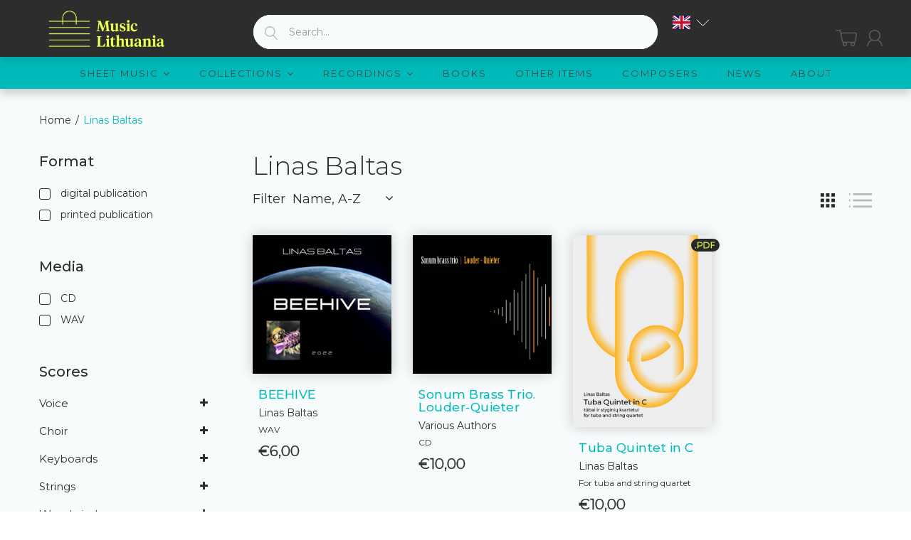

--- FILE ---
content_type: text/html; charset=utf-8
request_url: https://musiclithuania.com/collections/linas-baltas
body_size: 58593
content:


<!doctype html>
<!--[if (gt IE 9)|!(IE)]><!--><html lang="en" class="js"> <!--<![endif]-->
<head>
	<script id="pandectes-rules">   /* PANDECTES-GDPR: DO NOT MODIFY AUTO GENERATED CODE OF THIS SCRIPT */      window.PandectesSettings = {"store":{"id":49030004888,"plan":"basic","theme":"[arn] musiclithuania-com #83072 29/09/2021","primaryLocale":"en","adminMode":false,"headless":false,"storefrontRootDomain":"","checkoutRootDomain":"","storefrontAccessToken":""},"tsPublished":1722856792,"declaration":{"showPurpose":false,"showProvider":false,"declIntroText":"","showDateGenerated":true},"language":{"languageMode":"Single","fallbackLanguage":"en","languageDetection":"browser","languagesSupported":[]},"texts":{"managed":{"headerText":{"en":"We respect your privacy"},"consentText":{"en":"This website uses cookies to ensure you get the best experience."},"dismissButtonText":{"en":"Ok"},"linkText":{"en":"Learn more"},"imprintText":{"en":"Imprint"},"preferencesButtonText":{"en":"Preferences"},"allowButtonText":{"en":"Accept"},"denyButtonText":{"en":"Decline"},"leaveSiteButtonText":{"en":"Leave this site"},"cookiePolicyText":{"en":"Cookie policy"},"preferencesPopupTitleText":{"en":"Manage consent preferences"},"preferencesPopupIntroText":{"en":"When you visit any web site, it may store or retrieve information on your browser, mostly in the form of cookies. This information might be about you, your preferences or your device and is mostly used to make the site work as you expect it to. The information does not usually directly identify you, but it can give you a more personalized web experience."},"preferencesPopupCloseButtonText":{"en":"Close"},"preferencesPopupAcceptAllButtonText":{"en":"Accept all"},"preferencesPopupRejectAllButtonText":{"en":"Reject all"},"preferencesPopupSaveButtonText":{"en":"Save preferences & exit"},"accessSectionTitleText":{"en":"Data Portability"},"accessSectionParagraphText":{"en":"You have the right to be able to access your personal data at any time. This includes your account information, your order records as well as any GDPR related requests you have made so far. You have the right to request a full report of your data."},"rectificationSectionTitleText":{"en":"Data Rectification"},"rectificationSectionParagraphText":{"en":"You have the right to request your data to be updated whenever you think it is appropriate."},"erasureSectionTitleText":{"en":"Right to be Forgotten"},"erasureSectionParagraphText":{"en":"Use this option if you want to remove your personal and other data from our store. Keep in mind that this process will delete your account, so you will no longer be able to access or use it anymore."},"declIntroText":{"en":"We use cookies to optimize website functionality, analyze the performance, and provide personalized experience to you. Some cookies are essential to make the website operate and function correctly. Those cookies cannot be disabled. In this window you can manage your preference of cookies."}},"categories":{"strictlyNecessaryCookiesTitleText":{"en":"Strictly necessary cookies"},"functionalityCookiesTitleText":{"en":"Functionality cookies"},"performanceCookiesTitleText":{"en":"Performance cookies"},"targetingCookiesTitleText":{"en":"Targeting cookies"},"unclassifiedCookiesTitleText":{"en":"Unclassified cookies"},"strictlyNecessaryCookiesDescriptionText":{"en":"These cookies are essential in order to enable you to move around the website and use its features, such as accessing secure areas of the website. Without these cookies services you have asked for, like shopping baskets or e-billing, cannot be provided."},"functionalityCookiesDescriptionText":{"en":"These cookies allow the website to remember choices you make (such as your user name, language or the region you are in) and provide enhanced, more personal features. For instance, a website may be able to provide you with local weather reports or traffic news by storing in a cookie the region in which you are currently located. These cookies can also be used to remember changes you have made to text size, fonts and other parts of web pages that you can customise. They may also be used to provide services you have asked for such as watching a video or commenting on a blog. The information these cookies collect may be anonymised and they cannot track your browsing activity on other websites."},"performanceCookiesDescriptionText":{"en":"These cookies collect information about how visitors use a website, for instance which pages visitors go to most often, and if they get error messages from web pages. These cookies don’t collect information that identifies a visitor. All information these cookies collect is aggregated and therefore anonymous. It is only used to improve how a website works."},"targetingCookiesDescriptionText":{"en":"These cookies are used to deliver adverts more relevant to you and your interests They are also used to limit the number of times you see an advertisement as well as help measure the effectiveness of the advertising campaign. They are usually placed by advertising networks with the website operator’s permission. They remember that you have visited a website and this information is shared with other organisations such as advertisers. Quite often targeting or advertising cookies will be linked to site functionality provided by the other organisation."},"unclassifiedCookiesDescriptionText":{"en":"Unclassified cookies are cookies that we are in the process of classifying, together with the providers of individual cookies."}},"auto":{"declName":{"en":"Name"},"declPath":{"en":"Path"},"declType":{"en":"Type"},"declDomain":{"en":"Domain"},"declPurpose":{"en":"Purpose"},"declProvider":{"en":"Provider"},"declRetention":{"en":"Retention"},"declFirstParty":{"en":"First-party"},"declThirdParty":{"en":"Third-party"},"declSeconds":{"en":"seconds"},"declMinutes":{"en":"minutes"},"declHours":{"en":"hours"},"declDays":{"en":"days"},"declMonths":{"en":"months"},"declYears":{"en":"years"},"declSession":{"en":"Session"},"cookiesDetailsText":{"en":"Cookies details"},"preferencesPopupAlwaysAllowedText":{"en":"Always allowed"},"submitButton":{"en":"Submit"},"submittingButton":{"en":"Submitting..."},"cancelButton":{"en":"Cancel"},"guestsSupportInfoText":{"en":"Please login with your customer account to further proceed."},"guestsSupportEmailPlaceholder":{"en":"E-mail address"},"guestsSupportEmailValidationError":{"en":"Email is not valid"},"guestsSupportEmailSuccessTitle":{"en":"Thank you for your request"},"guestsSupportEmailFailureTitle":{"en":"A problem occurred"},"guestsSupportEmailSuccessMessage":{"en":"If you are registered as a customer of this store, you will soon receive an email with instructions on how to proceed."},"guestsSupportEmailFailureMessage":{"en":"Your request was not submitted. Please try again and if problem persists, contact store owner for assistance."},"confirmationSuccessTitle":{"en":"Your request is verified"},"confirmationFailureTitle":{"en":"A problem occurred"},"confirmationSuccessMessage":{"en":"We will soon get back to you as to your request."},"confirmationFailureMessage":{"en":"Your request was not verified. Please try again and if problem persists, contact store owner for assistance"},"consentSectionTitleText":{"en":"Your cookie consent"},"consentSectionNoConsentText":{"en":"You have not consented to the cookies policy of this website."},"consentSectionConsentedText":{"en":"You consented to the cookies policy of this website on"},"consentStatus":{"en":"Consent preference"},"consentDate":{"en":"Consent date"},"consentId":{"en":"Consent ID"},"consentSectionChangeConsentActionText":{"en":"Change consent preference"},"accessSectionGDPRRequestsActionText":{"en":"Data subject requests"},"accessSectionAccountInfoActionText":{"en":"Personal data"},"accessSectionOrdersRecordsActionText":{"en":"Orders"},"accessSectionDownloadReportActionText":{"en":"Request export"},"rectificationCommentPlaceholder":{"en":"Describe what you want to be updated"},"rectificationCommentValidationError":{"en":"Comment is required"},"rectificationSectionEditAccountActionText":{"en":"Request an update"},"erasureSectionRequestDeletionActionText":{"en":"Request personal data deletion"}}},"library":{"previewMode":false,"fadeInTimeout":0,"defaultBlocked":7,"showLink":true,"showImprintLink":false,"enabled":true,"cookie":{"name":"_pandectes_gdpr","expiryDays":365,"secure":true,"domain":""},"dismissOnScroll":false,"dismissOnWindowClick":false,"dismissOnTimeout":false,"palette":{"popup":{"background":"#2D2D2D","backgroundForCalculations":{"a":1,"b":45,"g":45,"r":45},"text":"#FFFFFF"},"button":{"background":"#EBFF54","backgroundForCalculations":{"a":1,"b":84,"g":255,"r":235},"text":"#000000","textForCalculation":{"a":1,"b":0,"g":0,"r":0},"border":"transparent"}},"content":{"href":"https://music-lithuania.myshopify.com/policies/privacy-policy","imprintHref":"/","close":"&#10005;","target":"_blank","logo":"<img class=\"cc-banner-logo\" height=\"40\" width=\"40\" src=\"https://cdn.shopify.com/s/files/1/0490/3000/4888/t/2/assets/gdpr-banner-logo.png?v=1607442526\" alt=\"Music Lithuania\" />"},"window":"<div role=\"dialog\" aria-live=\"polite\" aria-label=\"cookieconsent\" aria-describedby=\"cookieconsent:desc\" id=\"cookie-consent-dialogBox\" class=\"cc-window-wrapper cc-bottom-wrapper\"><div class=\"pd-cookie-banner-window cc-window {{classes}}\"><!--googleoff: all-->{{children}}<!--googleon: all--></div></div>","compliance":{"opt-both":"<div class=\"cc-compliance cc-highlight\">{{deny}}{{allow}}</div>"},"type":"opt-both","layouts":{"basic":"{{logo}}{{messagelink}}{{compliance}}"},"position":"bottom","theme":"edgeless","revokable":false,"animateRevokable":false,"revokableReset":false,"revokableLogoUrl":"","revokablePlacement":"bottom-left","revokableMarginHorizontal":15,"revokableMarginVertical":15,"static":false,"autoAttach":true,"hasTransition":true,"blacklistPage":[""]},"geolocation":{"auOnly":false,"brOnly":false,"caOnly":false,"chOnly":false,"euOnly":false,"jpOnly":false,"nzOnly":false,"thOnly":false,"zaOnly":false,"canadaOnly":false,"globalVisibility":true},"dsr":{"guestsSupport":false,"accessSectionDownloadReportAuto":false},"banner":{"resetTs":1607441773,"extraCss":"        .cc-banner-logo {max-width: 24em!important;}    @media(min-width: 768px) {.cc-window.cc-floating{max-width: 24em!important;width: 24em!important;}}    .cc-message, .pd-cookie-banner-window .cc-header, .cc-logo {text-align: left}    .cc-window-wrapper{z-index: 16777100;}    .cc-window{z-index: 16777100;font-family: inherit;}    .pd-cookie-banner-window .cc-header{font-family: inherit;}    .pd-cp-ui{font-family: inherit; background-color: #2D2D2D;color:#FFFFFF;}    button.pd-cp-btn, a.pd-cp-btn{background-color:#EBFF54;color:#000000!important;}    input + .pd-cp-preferences-slider{background-color: rgba(255, 255, 255, 0.3)}    .pd-cp-scrolling-section::-webkit-scrollbar{background-color: rgba(255, 255, 255, 0.3)}    input:checked + .pd-cp-preferences-slider{background-color: rgba(255, 255, 255, 1)}    .pd-cp-scrolling-section::-webkit-scrollbar-thumb {background-color: rgba(255, 255, 255, 1)}    .pd-cp-ui-close{color:#FFFFFF;}    .pd-cp-preferences-slider:before{background-color: #2D2D2D}    .pd-cp-title:before {border-color: #FFFFFF!important}    .pd-cp-preferences-slider{background-color:#FFFFFF}    .pd-cp-toggle{color:#FFFFFF!important}    @media(max-width:699px) {.pd-cp-ui-close-top svg {fill: #FFFFFF}}    .pd-cp-toggle:hover,.pd-cp-toggle:visited,.pd-cp-toggle:active{color:#FFFFFF!important}    .pd-cookie-banner-window {}  ","customJavascript":null,"showPoweredBy":false,"revokableTrigger":false,"hybridStrict":false,"cookiesBlockedByDefault":"7","isActive":true,"implicitSavePreferences":false,"cookieIcon":false,"blockBots":false,"showCookiesDetails":false,"hasTransition":true,"blockingPage":false,"showOnlyLandingPage":false,"leaveSiteUrl":"https://www.google.com","linkRespectStoreLang":false},"cookies":{"0":[{"name":"secure_customer_sig","type":"http","domain":"musiclithuania.com","path":"/","provider":"Shopify","firstParty":true,"retention":"1 year(s)","expires":1,"unit":"declYears","purpose":{"en":"Used in connection with customer login."}},{"name":"_cmp_a","type":"http","domain":".musiclithuania.com","path":"/","provider":"Shopify","firstParty":true,"retention":"1 year(s)","expires":1,"unit":"declYears","purpose":{"en":"Used for managing customer privacy settings."}},{"name":"keep_alive","type":"http","domain":"musiclithuania.com","path":"/","provider":"Shopify","firstParty":true,"retention":"30 minute(s)","expires":30,"unit":"declMinutes","purpose":{"en":"Used in connection with buyer localization."}},{"name":"localization","type":"http","domain":"musiclithuania.com","path":"/","provider":"Shopify","firstParty":true,"retention":"1 year(s)","expires":1,"unit":"declYears","purpose":{"en":"Shopify store localization"}},{"name":"cart","type":"http","domain":"musiclithuania.com","path":"/","provider":"Shopify","firstParty":true,"retention":"1 month(s)","expires":1,"unit":"declMonths","purpose":{"en":"Necessary for the shopping cart functionality on the website."}},{"name":"cart_currency","type":"http","domain":"musiclithuania.com","path":"/","provider":"Shopify","firstParty":true,"retention":"1 month(s)","expires":1,"unit":"declMonths","purpose":{"en":"The cookie is necessary for the secure checkout and payment function on the website. This function is provided by shopify.com."}},{"name":"_pandectes_gdpr","type":"http","domain":".musiclithuania.com","path":"/","provider":"Pandectes","firstParty":true,"retention":"1 year(s)","expires":1,"unit":"declYears","purpose":{"en":"Used for the functionality of the cookies consent banner."}},{"name":"_tracking_consent","type":"http","domain":".musiclithuania.com","path":"/","provider":"Shopify","firstParty":true,"retention":"1 year(s)","expires":1,"unit":"declYears","purpose":{"en":"Tracking preferences."}},{"name":"cart_ts","type":"http","domain":"musiclithuania.com","path":"/","provider":"Shopify","firstParty":true,"retention":"1 month(s)","expires":1,"unit":"declMonths","purpose":{"en":"Used in connection with checkout."}},{"name":"cart_sig","type":"http","domain":"musiclithuania.com","path":"/","provider":"Shopify","firstParty":true,"retention":"1 month(s)","expires":1,"unit":"declMonths","purpose":{"en":"Shopify analytics."}},{"name":"wpm-test-cookie","type":"http","domain":"com","path":"/","provider":"Shopify","firstParty":false,"retention":"Session","expires":1,"unit":"declSeconds","purpose":{"en":"Used to ensure our systems are working correctly."}},{"name":"wpm-test-cookie","type":"http","domain":"musiclithuania.com","path":"/","provider":"Shopify","firstParty":true,"retention":"Session","expires":1,"unit":"declSeconds","purpose":{"en":"Used to ensure our systems are working correctly."}},{"name":"_shopify_essential","type":"http","domain":"musiclithuania.com","path":"/","provider":"Shopify","firstParty":true,"retention":"1 year(s)","expires":1,"unit":"declYears","purpose":{"en":"Used on the accounts page."}}],"1":[{"name":"_hjSessionUser_1867797","type":"http","domain":".musiclithuania.com","path":"/","provider":"Hotjar","firstParty":true,"retention":"1 year(s)","expires":1,"unit":"declYears","purpose":{"en":""}},{"name":"_hjSession_1867797","type":"http","domain":".musiclithuania.com","path":"/","provider":"Hotjar","firstParty":true,"retention":"30 minute(s)","expires":30,"unit":"declMinutes","purpose":{"en":""}}],"2":[{"name":"_shopify_y","type":"http","domain":".musiclithuania.com","path":"/","provider":"Shopify","firstParty":true,"retention":"1 year(s)","expires":1,"unit":"declYears","purpose":{"en":"Shopify analytics."}},{"name":"_orig_referrer","type":"http","domain":".musiclithuania.com","path":"/","provider":"Shopify","firstParty":true,"retention":"2 ","expires":2,"unit":"declSession","purpose":{"en":"Tracks landing pages."}},{"name":"_gat","type":"http","domain":".musiclithuania.com","path":"/","provider":"Google","firstParty":true,"retention":"1 minute(s)","expires":1,"unit":"declMinutes","purpose":{"en":"Cookie is placed by Google Analytics to filter requests from bots."}},{"name":"_gid","type":"http","domain":".musiclithuania.com","path":"/","provider":"Google","firstParty":true,"retention":"1 day(s)","expires":1,"unit":"declDays","purpose":{"en":"Cookie is placed by Google Analytics to count and track pageviews."}},{"name":"_landing_page","type":"http","domain":".musiclithuania.com","path":"/","provider":"Shopify","firstParty":true,"retention":"2 ","expires":2,"unit":"declSession","purpose":{"en":"Tracks landing pages."}},{"name":"_shopify_s","type":"http","domain":".musiclithuania.com","path":"/","provider":"Shopify","firstParty":true,"retention":"30 minute(s)","expires":30,"unit":"declMinutes","purpose":{"en":"Shopify analytics."}},{"name":"_shopify_sa_t","type":"http","domain":".musiclithuania.com","path":"/","provider":"Shopify","firstParty":true,"retention":"30 minute(s)","expires":30,"unit":"declMinutes","purpose":{"en":"Shopify analytics relating to marketing & referrals."}},{"name":"_shopify_sa_p","type":"http","domain":".musiclithuania.com","path":"/","provider":"Shopify","firstParty":true,"retention":"30 minute(s)","expires":30,"unit":"declMinutes","purpose":{"en":"Shopify analytics relating to marketing & referrals."}},{"name":"_ga","type":"http","domain":".musiclithuania.com","path":"/","provider":"Google","firstParty":true,"retention":"1 year(s)","expires":1,"unit":"declYears","purpose":{"en":"Cookie is set by Google Analytics with unknown functionality"}},{"name":"_shopify_s","type":"http","domain":"com","path":"/","provider":"Shopify","firstParty":false,"retention":"Session","expires":1,"unit":"declSeconds","purpose":{"en":"Shopify analytics."}},{"name":"_boomr_clss","type":"html_local","domain":"https://musiclithuania.com","path":"/","provider":"Shopify","firstParty":true,"retention":"Persistent","expires":1,"unit":"declYears","purpose":{"en":"Used to monitor and optimize the performance of Shopify stores."}},{"name":"_ga_LJL0PPTCNW","type":"http","domain":".musiclithuania.com","path":"/","provider":"Google","firstParty":true,"retention":"1 year(s)","expires":1,"unit":"declYears","purpose":{"en":""}}],"4":[],"8":[{"name":"currency","type":"http","domain":".musiclithuania.com","path":"/","provider":"Unknown","firstParty":true,"retention":"1 year(s)","expires":1,"unit":"declYears","purpose":{"en":""}},{"name":"History.store","type":"html_session","domain":"https://musiclithuania.com","path":"/","provider":"Unknown","firstParty":true,"retention":"Session","expires":1,"unit":"declYears","purpose":{"en":""}},{"name":"mycookie","type":"http","domain":"musiclithuania.com","path":"/collections","provider":"Unknown","firstParty":true,"retention":"Session","expires":-55,"unit":"declYears","purpose":{"en":""}},{"name":"__cflb","type":"http","domain":"api2.hcaptcha.com","path":"/","provider":"Unknown","firstParty":false,"retention":"30 minute(s)","expires":30,"unit":"declMinutes","purpose":{"en":""}},{"name":"modernizr","type":"html_local","domain":"https://musiclithuania.com","path":"/","provider":"Unknown","firstParty":true,"retention":"Persistent","expires":1,"unit":"declYears","purpose":{"en":""}},{"name":"_hjLocalStorageTest","type":"html_local","domain":"https://musiclithuania.com","path":"/","provider":"Unknown","firstParty":true,"retention":"Persistent","expires":1,"unit":"declYears","purpose":{"en":""}},{"name":"local-storage-test","type":"html_local","domain":"https://musiclithuania.com","path":"/","provider":"Unknown","firstParty":true,"retention":"Persistent","expires":1,"unit":"declYears","purpose":{"en":""}},{"name":"TEST","type":"html_session","domain":"https://musiclithuania.com","path":"/","provider":"Unknown","firstParty":true,"retention":"Session","expires":1,"unit":"declYears","purpose":{"en":""}},{"name":"modernizr","type":"html_session","domain":"https://musiclithuania.com","path":"/","provider":"Unknown","firstParty":true,"retention":"Session","expires":1,"unit":"declYears","purpose":{"en":""}},{"name":"_hjSessionStorageTest","type":"html_session","domain":"https://musiclithuania.com","path":"/","provider":"Unknown","firstParty":true,"retention":"Session","expires":1,"unit":"declYears","purpose":{"en":""}},{"name":"session-storage-test","type":"html_session","domain":"https://musiclithuania.com","path":"/","provider":"Unknown","firstParty":true,"retention":"Session","expires":1,"unit":"declYears","purpose":{"en":""}}]},"blocker":{"isActive":false,"googleConsentMode":{"id":"","analyticsId":"","adwordsId":"","isActive":false,"adStorageCategory":4,"analyticsStorageCategory":2,"personalizationStorageCategory":1,"functionalityStorageCategory":1,"customEvent":false,"securityStorageCategory":0,"redactData":false,"urlPassthrough":false,"dataLayerProperty":"dataLayer","waitForUpdate":0,"useNativeChannel":false},"facebookPixel":{"id":"","isActive":false,"ldu":false},"rakuten":{"isActive":false,"cmp":false,"ccpa":false},"klaviyoIsActive":false,"gpcIsActive":false,"defaultBlocked":7,"patterns":{"whiteList":[],"blackList":{"1":[],"2":[],"4":[],"8":[]},"iframesWhiteList":[],"iframesBlackList":{"1":[],"2":[],"4":[],"8":[]},"beaconsWhiteList":[],"beaconsBlackList":{"1":[],"2":[],"4":[],"8":[]}}}}      !function(){"use strict";window.PandectesRules=window.PandectesRules||{},window.PandectesRules.manualBlacklist={1:[],2:[],4:[]},window.PandectesRules.blacklistedIFrames={1:[],2:[],4:[]},window.PandectesRules.blacklistedCss={1:[],2:[],4:[]},window.PandectesRules.blacklistedBeacons={1:[],2:[],4:[]};var e="javascript/blocked";function t(e){return new RegExp(e.replace(/[/\\.+?$()]/g,"\\$&").replace("*","(.*)"))}var n=function(e){var t=arguments.length>1&&void 0!==arguments[1]?arguments[1]:"log";new URLSearchParams(window.location.search).get("log")&&console[t]("PandectesRules: ".concat(e))};function a(e){var t=document.createElement("script");t.async=!0,t.src=e,document.head.appendChild(t)}function r(e,t){var n=Object.keys(e);if(Object.getOwnPropertySymbols){var a=Object.getOwnPropertySymbols(e);t&&(a=a.filter((function(t){return Object.getOwnPropertyDescriptor(e,t).enumerable}))),n.push.apply(n,a)}return n}function o(e){for(var t=1;t<arguments.length;t++){var n=null!=arguments[t]?arguments[t]:{};t%2?r(Object(n),!0).forEach((function(t){c(e,t,n[t])})):Object.getOwnPropertyDescriptors?Object.defineProperties(e,Object.getOwnPropertyDescriptors(n)):r(Object(n)).forEach((function(t){Object.defineProperty(e,t,Object.getOwnPropertyDescriptor(n,t))}))}return e}function i(e){var t=function(e,t){if("object"!=typeof e||!e)return e;var n=e[Symbol.toPrimitive];if(void 0!==n){var a=n.call(e,t||"default");if("object"!=typeof a)return a;throw new TypeError("@@toPrimitive must return a primitive value.")}return("string"===t?String:Number)(e)}(e,"string");return"symbol"==typeof t?t:t+""}function c(e,t,n){return(t=i(t))in e?Object.defineProperty(e,t,{value:n,enumerable:!0,configurable:!0,writable:!0}):e[t]=n,e}function s(e,t){return function(e){if(Array.isArray(e))return e}(e)||function(e,t){var n=null==e?null:"undefined"!=typeof Symbol&&e[Symbol.iterator]||e["@@iterator"];if(null!=n){var a,r,o,i,c=[],s=!0,l=!1;try{if(o=(n=n.call(e)).next,0===t){if(Object(n)!==n)return;s=!1}else for(;!(s=(a=o.call(n)).done)&&(c.push(a.value),c.length!==t);s=!0);}catch(e){l=!0,r=e}finally{try{if(!s&&null!=n.return&&(i=n.return(),Object(i)!==i))return}finally{if(l)throw r}}return c}}(e,t)||d(e,t)||function(){throw new TypeError("Invalid attempt to destructure non-iterable instance.\nIn order to be iterable, non-array objects must have a [Symbol.iterator]() method.")}()}function l(e){return function(e){if(Array.isArray(e))return u(e)}(e)||function(e){if("undefined"!=typeof Symbol&&null!=e[Symbol.iterator]||null!=e["@@iterator"])return Array.from(e)}(e)||d(e)||function(){throw new TypeError("Invalid attempt to spread non-iterable instance.\nIn order to be iterable, non-array objects must have a [Symbol.iterator]() method.")}()}function d(e,t){if(e){if("string"==typeof e)return u(e,t);var n=Object.prototype.toString.call(e).slice(8,-1);return"Object"===n&&e.constructor&&(n=e.constructor.name),"Map"===n||"Set"===n?Array.from(e):"Arguments"===n||/^(?:Ui|I)nt(?:8|16|32)(?:Clamped)?Array$/.test(n)?u(e,t):void 0}}function u(e,t){(null==t||t>e.length)&&(t=e.length);for(var n=0,a=new Array(t);n<t;n++)a[n]=e[n];return a}var f=window.PandectesRulesSettings||window.PandectesSettings,g=!(void 0===window.dataLayer||!Array.isArray(window.dataLayer)||!window.dataLayer.some((function(e){return"pandectes_full_scan"===e.event}))),p=function(){var e,t=arguments.length>0&&void 0!==arguments[0]?arguments[0]:"_pandectes_gdpr",n=("; "+document.cookie).split("; "+t+"=");if(n.length<2)e={};else{var a=n.pop().split(";");e=window.atob(a.shift())}var r=function(e){try{return JSON.parse(e)}catch(e){return!1}}(e);return!1!==r?r:e}(),y=f.banner.isActive,h=f.blocker,v=h.defaultBlocked,w=h.patterns,m=p&&null!==p.preferences&&void 0!==p.preferences?p.preferences:null,b=g?0:y?null===m?v:m:0,k={1:!(1&b),2:!(2&b),4:!(4&b)},_=w.blackList,S=w.whiteList,L=w.iframesBlackList,C=w.iframesWhiteList,A=w.beaconsBlackList,P=w.beaconsWhiteList,O={blackList:[],whiteList:[],iframesBlackList:{1:[],2:[],4:[],8:[]},iframesWhiteList:[],beaconsBlackList:{1:[],2:[],4:[],8:[]},beaconsWhiteList:[]};[1,2,4].map((function(e){var n;k[e]||((n=O.blackList).push.apply(n,l(_[e].length?_[e].map(t):[])),O.iframesBlackList[e]=L[e].length?L[e].map(t):[],O.beaconsBlackList[e]=A[e].length?A[e].map(t):[])})),O.whiteList=S.length?S.map(t):[],O.iframesWhiteList=C.length?C.map(t):[],O.beaconsWhiteList=P.length?P.map(t):[];var E={scripts:[],iframes:{1:[],2:[],4:[]},beacons:{1:[],2:[],4:[]},css:{1:[],2:[],4:[]}},B=function(t,n){return t&&(!n||n!==e)&&(!O.blackList||O.blackList.some((function(e){return e.test(t)})))&&(!O.whiteList||O.whiteList.every((function(e){return!e.test(t)})))},I=function(e,t){var n=O.iframesBlackList[t],a=O.iframesWhiteList;return e&&(!n||n.some((function(t){return t.test(e)})))&&(!a||a.every((function(t){return!t.test(e)})))},j=function(e,t){var n=O.beaconsBlackList[t],a=O.beaconsWhiteList;return e&&(!n||n.some((function(t){return t.test(e)})))&&(!a||a.every((function(t){return!t.test(e)})))},R=new MutationObserver((function(e){for(var t=0;t<e.length;t++)for(var n=e[t].addedNodes,a=0;a<n.length;a++){var r=n[a],o=r.dataset&&r.dataset.cookiecategory;if(1===r.nodeType&&"LINK"===r.tagName){var i=r.dataset&&r.dataset.href;if(i&&o)switch(o){case"functionality":case"C0001":E.css[1].push(i);break;case"performance":case"C0002":E.css[2].push(i);break;case"targeting":case"C0003":E.css[4].push(i)}}}})),T=new MutationObserver((function(t){for(var a=0;a<t.length;a++)for(var r=t[a].addedNodes,o=function(){var t=r[i],a=t.src||t.dataset&&t.dataset.src,o=t.dataset&&t.dataset.cookiecategory;if(1===t.nodeType&&"IFRAME"===t.tagName){if(a){var c=!1;I(a,1)||"functionality"===o||"C0001"===o?(c=!0,E.iframes[1].push(a)):I(a,2)||"performance"===o||"C0002"===o?(c=!0,E.iframes[2].push(a)):(I(a,4)||"targeting"===o||"C0003"===o)&&(c=!0,E.iframes[4].push(a)),c&&(t.removeAttribute("src"),t.setAttribute("data-src",a))}}else if(1===t.nodeType&&"IMG"===t.tagName){if(a){var s=!1;j(a,1)?(s=!0,E.beacons[1].push(a)):j(a,2)?(s=!0,E.beacons[2].push(a)):j(a,4)&&(s=!0,E.beacons[4].push(a)),s&&(t.removeAttribute("src"),t.setAttribute("data-src",a))}}else if(1===t.nodeType&&"SCRIPT"===t.tagName){var l=t.type,d=!1;if(B(a,l)?(n("rule blocked: ".concat(a)),d=!0):a&&o?n("manually blocked @ ".concat(o,": ").concat(a)):o&&n("manually blocked @ ".concat(o,": inline code")),d){E.scripts.push([t,l]),t.type=e;t.addEventListener("beforescriptexecute",(function n(a){t.getAttribute("type")===e&&a.preventDefault(),t.removeEventListener("beforescriptexecute",n)})),t.parentElement&&t.parentElement.removeChild(t)}}},i=0;i<r.length;i++)o()})),D=document.createElement,N={src:Object.getOwnPropertyDescriptor(HTMLScriptElement.prototype,"src"),type:Object.getOwnPropertyDescriptor(HTMLScriptElement.prototype,"type")};window.PandectesRules.unblockCss=function(e){var t=E.css[e]||[];t.length&&n("Unblocking CSS for ".concat(e)),t.forEach((function(e){var t=document.querySelector('link[data-href^="'.concat(e,'"]'));t.removeAttribute("data-href"),t.href=e})),E.css[e]=[]},window.PandectesRules.unblockIFrames=function(e){var t=E.iframes[e]||[];t.length&&n("Unblocking IFrames for ".concat(e)),O.iframesBlackList[e]=[],t.forEach((function(e){var t=document.querySelector('iframe[data-src^="'.concat(e,'"]'));t.removeAttribute("data-src"),t.src=e})),E.iframes[e]=[]},window.PandectesRules.unblockBeacons=function(e){var t=E.beacons[e]||[];t.length&&n("Unblocking Beacons for ".concat(e)),O.beaconsBlackList[e]=[],t.forEach((function(e){var t=document.querySelector('img[data-src^="'.concat(e,'"]'));t.removeAttribute("data-src"),t.src=e})),E.beacons[e]=[]},window.PandectesRules.unblockInlineScripts=function(e){var t=1===e?"functionality":2===e?"performance":"targeting",a=document.querySelectorAll('script[type="javascript/blocked"][data-cookiecategory="'.concat(t,'"]'));n("unblockInlineScripts: ".concat(a.length," in ").concat(t)),a.forEach((function(e){var t=document.createElement("script");t.type="text/javascript",e.hasAttribute("src")?t.src=e.getAttribute("src"):t.textContent=e.textContent,document.head.appendChild(t),e.parentNode.removeChild(e)}))},window.PandectesRules.unblockInlineCss=function(e){var t=1===e?"functionality":2===e?"performance":"targeting",a=document.querySelectorAll('link[data-cookiecategory="'.concat(t,'"]'));n("unblockInlineCss: ".concat(a.length," in ").concat(t)),a.forEach((function(e){e.href=e.getAttribute("data-href")}))},window.PandectesRules.unblock=function(e){e.length<1?(O.blackList=[],O.whiteList=[],O.iframesBlackList=[],O.iframesWhiteList=[]):(O.blackList&&(O.blackList=O.blackList.filter((function(t){return e.every((function(e){return"string"==typeof e?!t.test(e):e instanceof RegExp?t.toString()!==e.toString():void 0}))}))),O.whiteList&&(O.whiteList=[].concat(l(O.whiteList),l(e.map((function(e){if("string"==typeof e){var n=".*"+t(e)+".*";if(O.whiteList.every((function(e){return e.toString()!==n.toString()})))return new RegExp(n)}else if(e instanceof RegExp&&O.whiteList.every((function(t){return t.toString()!==e.toString()})))return e;return null})).filter(Boolean)))));var a=0;l(E.scripts).forEach((function(e,t){var n=s(e,2),r=n[0],o=n[1];if(function(e){var t=e.getAttribute("src");return O.blackList&&O.blackList.every((function(e){return!e.test(t)}))||O.whiteList&&O.whiteList.some((function(e){return e.test(t)}))}(r)){for(var i=document.createElement("script"),c=0;c<r.attributes.length;c++){var l=r.attributes[c];"src"!==l.name&&"type"!==l.name&&i.setAttribute(l.name,r.attributes[c].value)}i.setAttribute("src",r.src),i.setAttribute("type",o||"application/javascript"),document.head.appendChild(i),E.scripts.splice(t-a,1),a++}})),0==O.blackList.length&&0===O.iframesBlackList[1].length&&0===O.iframesBlackList[2].length&&0===O.iframesBlackList[4].length&&0===O.beaconsBlackList[1].length&&0===O.beaconsBlackList[2].length&&0===O.beaconsBlackList[4].length&&(n("Disconnecting observers"),T.disconnect(),R.disconnect())};var x=f.store,M=x.adminMode,U=x.headless,z=x.storefrontRootDomain,F=x.checkoutRootDomain,W=x.storefrontAccessToken,H=f.banner.isActive,q=f.blocker.defaultBlocked;H&&function(e){if(window.Shopify&&window.Shopify.customerPrivacy)e();else{var t=null;window.Shopify&&window.Shopify.loadFeatures&&window.Shopify.trackingConsent?e():t=setInterval((function(){window.Shopify&&window.Shopify.loadFeatures&&(clearInterval(t),window.Shopify.loadFeatures([{name:"consent-tracking-api",version:"0.1"}],(function(t){t?n("Shopify.customerPrivacy API - failed to load"):(n("shouldShowBanner() -> ".concat(window.Shopify.trackingConsent.shouldShowBanner()," | saleOfDataRegion() -> ").concat(window.Shopify.trackingConsent.saleOfDataRegion())),e())})))}),10)}}((function(){!function(){var e=window.Shopify.trackingConsent;if(!1!==e.shouldShowBanner()||null!==m||7!==q)try{var t=M&&!(window.Shopify&&window.Shopify.AdminBarInjector),a={preferences:!(1&b)||g||t,analytics:!(2&b)||g||t,marketing:!(4&b)||g||t};U&&(a.headlessStorefront=!0,a.storefrontRootDomain=null!=z&&z.length?z:window.location.hostname,a.checkoutRootDomain=null!=F&&F.length?F:"checkout.".concat(window.location.hostname),a.storefrontAccessToken=null!=W&&W.length?W:""),e.firstPartyMarketingAllowed()===a.marketing&&e.analyticsProcessingAllowed()===a.analytics&&e.preferencesProcessingAllowed()===a.preferences||e.setTrackingConsent(a,(function(e){e&&e.error?n("Shopify.customerPrivacy API - failed to setTrackingConsent"):n("setTrackingConsent(".concat(JSON.stringify(a),")"))}))}catch(e){n("Shopify.customerPrivacy API - exception")}}(),function(){if(U){var e=window.Shopify.trackingConsent,t=e.currentVisitorConsent();if(navigator.globalPrivacyControl&&""===t.sale_of_data){var a={sale_of_data:!1,headlessStorefront:!0};a.storefrontRootDomain=null!=z&&z.length?z:window.location.hostname,a.checkoutRootDomain=null!=F&&F.length?F:"checkout.".concat(window.location.hostname),a.storefrontAccessToken=null!=W&&W.length?W:"",e.setTrackingConsent(a,(function(e){e&&e.error?n("Shopify.customerPrivacy API - failed to setTrackingConsent({".concat(JSON.stringify(a),")")):n("setTrackingConsent(".concat(JSON.stringify(a),")"))}))}}}()}));var G=["AT","BE","BG","HR","CY","CZ","DK","EE","FI","FR","DE","GR","HU","IE","IT","LV","LT","LU","MT","NL","PL","PT","RO","SK","SI","ES","SE","GB","LI","NO","IS"],J=f.banner,V=J.isActive,K=J.hybridStrict,$=f.geolocation,Y=$.caOnly,Z=void 0!==Y&&Y,Q=$.euOnly,X=void 0!==Q&&Q,ee=$.brOnly,te=void 0!==ee&&ee,ne=$.jpOnly,ae=void 0!==ne&&ne,re=$.thOnly,oe=void 0!==re&&re,ie=$.chOnly,ce=void 0!==ie&&ie,se=$.zaOnly,le=void 0!==se&&se,de=$.canadaOnly,ue=void 0!==de&&de,fe=$.globalVisibility,ge=void 0===fe||fe,pe=f.blocker,ye=pe.defaultBlocked,he=void 0===ye?7:ye,ve=pe.googleConsentMode,we=ve.isActive,me=ve.customEvent,be=ve.id,ke=void 0===be?"":be,_e=ve.analyticsId,Se=void 0===_e?"":_e,Le=ve.adwordsId,Ce=void 0===Le?"":Le,Ae=ve.redactData,Pe=ve.urlPassthrough,Oe=ve.adStorageCategory,Ee=ve.analyticsStorageCategory,Be=ve.functionalityStorageCategory,Ie=ve.personalizationStorageCategory,je=ve.securityStorageCategory,Re=ve.dataLayerProperty,Te=void 0===Re?"dataLayer":Re,De=ve.waitForUpdate,Ne=void 0===De?0:De,xe=ve.useNativeChannel,Me=void 0!==xe&&xe;function Ue(){window[Te].push(arguments)}window[Te]=window[Te]||[];var ze,Fe,We={hasInitialized:!1,useNativeChannel:!1,ads_data_redaction:!1,url_passthrough:!1,data_layer_property:"dataLayer",storage:{ad_storage:"granted",ad_user_data:"granted",ad_personalization:"granted",analytics_storage:"granted",functionality_storage:"granted",personalization_storage:"granted",security_storage:"granted"}};if(V&&we){var He=he&Oe?"denied":"granted",qe=he&Ee?"denied":"granted",Ge=he&Be?"denied":"granted",Je=he&Ie?"denied":"granted",Ve=he&je?"denied":"granted";We.hasInitialized=!0,We.useNativeChannel=Me,We.url_passthrough=Pe,We.ads_data_redaction="denied"===He&&Ae,We.storage.ad_storage=He,We.storage.ad_user_data=He,We.storage.ad_personalization=He,We.storage.analytics_storage=qe,We.storage.functionality_storage=Ge,We.storage.personalization_storage=Je,We.storage.security_storage=Ve,We.data_layer_property=Te||"dataLayer",We.ads_data_redaction&&Ue("set","ads_data_redaction",We.ads_data_redaction),We.url_passthrough&&Ue("set","url_passthrough",We.url_passthrough),function(){!1===Me?console.log("Pandectes: Google Consent Mode (av2)"):console.log("Pandectes: Google Consent Mode (av2nc)");var e=b!==he?{wait_for_update:Ne||500}:Ne?{wait_for_update:Ne}:{};ge&&!K?Ue("consent","default",o(o({},We.storage),e)):(Ue("consent","default",o(o(o({},We.storage),e),{},{region:[].concat(l(X||K?G:[]),l(Z&&!K?["US-CA","US-VA","US-CT","US-UT","US-CO"]:[]),l(te&&!K?["BR"]:[]),l(ae&&!K?["JP"]:[]),l(ue&&!K?["CA"]:[]),l(oe&&!K?["TH"]:[]),l(ce&&!K?["CH"]:[]),l(le&&!K?["ZA"]:[]))})),Ue("consent","default",{ad_storage:"granted",ad_user_data:"granted",ad_personalization:"granted",analytics_storage:"granted",functionality_storage:"granted",personalization_storage:"granted",security_storage:"granted"}));if(null!==m){var t=b&Oe?"denied":"granted",n=b&Ee?"denied":"granted",r=b&Be?"denied":"granted",i=b&Ie?"denied":"granted",c=b&je?"denied":"granted";We.storage.ad_storage=t,We.storage.ad_user_data=t,We.storage.ad_personalization=t,We.storage.analytics_storage=n,We.storage.functionality_storage=r,We.storage.personalization_storage=i,We.storage.security_storage=c,Ue("consent","update",We.storage)}(ke.length||Se.length||Ce.length)&&(window[We.data_layer_property].push({"pandectes.start":(new Date).getTime(),event:"pandectes-rules.min.js"}),(Se.length||Ce.length)&&Ue("js",new Date));var s="https://www.googletagmanager.com";if(ke.length){var d=ke.split(",");window[We.data_layer_property].push({"gtm.start":(new Date).getTime(),event:"gtm.js"});for(var u=0;u<d.length;u++){var f="dataLayer"!==We.data_layer_property?"&l=".concat(We.data_layer_property):"";a("".concat(s,"/gtm.js?id=").concat(d[u].trim()).concat(f))}}if(Se.length)for(var g=Se.split(","),p=0;p<g.length;p++){var y=g[p].trim();y.length&&(a("".concat(s,"/gtag/js?id=").concat(y)),Ue("config",y,{send_page_view:!1}))}if(Ce.length)for(var h=Ce.split(","),v=0;v<h.length;v++){var w=h[v].trim();w.length&&(a("".concat(s,"/gtag/js?id=").concat(w)),Ue("config",w,{allow_enhanced_conversions:!0}))}}()}V&&me&&(Fe=7===(ze=b)?"deny":0===ze?"allow":"mixed",window[Te].push({event:"Pandectes_Consent_Update",pandectes_status:Fe,pandectes_categories:{C0000:"allow",C0001:k[1]?"allow":"deny",C0002:k[2]?"allow":"deny",C0003:k[4]?"allow":"deny"}}));var Ke=f.blocker,$e=Ke.klaviyoIsActive,Ye=Ke.googleConsentMode.adStorageCategory;$e&&window.addEventListener("PandectesEvent_OnConsent",(function(e){var t=e.detail.preferences;if(null!=t){var n=t&Ye?"denied":"granted";void 0!==window.klaviyo&&window.klaviyo.isIdentified()&&window.klaviyo.push(["identify",{ad_personalization:n,ad_user_data:n}])}})),f.banner.revokableTrigger&&window.addEventListener("PandectesEvent_OnInitialize",(function(){document.querySelectorAll('[href*="#reopenBanner"]').forEach((function(e){e.onclick=function(e){e.preventDefault(),window.Pandectes.fn.revokeConsent()}}))})),window.PandectesRules.gcm=We;var Ze=f.banner.isActive,Qe=f.blocker.isActive;n("Prefs: ".concat(b," | Banner: ").concat(Ze?"on":"off"," | Blocker: ").concat(Qe?"on":"off"));var Xe=null===m&&/\/checkouts\//.test(window.location.pathname);0!==b&&!1===g&&Qe&&!Xe&&(n("Blocker will execute"),document.createElement=function(){for(var t=arguments.length,n=new Array(t),a=0;a<t;a++)n[a]=arguments[a];if("script"!==n[0].toLowerCase())return D.bind?D.bind(document).apply(void 0,n):D;var r=D.bind(document).apply(void 0,n);try{Object.defineProperties(r,{src:o(o({},N.src),{},{set:function(t){B(t,r.type)&&N.type.set.call(this,e),N.src.set.call(this,t)}}),type:o(o({},N.type),{},{get:function(){var t=N.type.get.call(this);return t===e||B(this.src,t)?null:t},set:function(t){var n=B(r.src,r.type)?e:t;N.type.set.call(this,n)}})}),r.setAttribute=function(t,n){if("type"===t){var a=B(r.src,r.type)?e:n;N.type.set.call(r,a)}else"src"===t?(B(n,r.type)&&N.type.set.call(r,e),N.src.set.call(r,n)):HTMLScriptElement.prototype.setAttribute.call(r,t,n)}}catch(e){console.warn("Yett: unable to prevent script execution for script src ",r.src,".\n",'A likely cause would be because you are using a third-party browser extension that monkey patches the "document.createElement" function.')}return r},T.observe(document.documentElement,{childList:!0,subtree:!0}),R.observe(document.documentElement,{childList:!0,subtree:!0}))}();
</script>
  <meta name="google-site-verification" content="k47CB0jwU5dmWLlrTcslcHFzznR2l2r-Lk8Yh5B9SoU" />
  
  <link rel="shortcut icon" href="//musiclithuania.com/cdn/shop/t/3/assets/favicon.png?v=79606836776979854781632883578" type="image/png" />
  
  <meta charset="UTF-8">
  <meta http-equiv="Content-Type" content="text/html; charset=utf-8">
  <meta name="viewport" content="width=device-width, initial-scale=1, minimum-scale=1, maximum-scale=1, user-scalable=0" />
  <link rel="canonical" href="https://musiclithuania.com/collections/linas-baltas" />

  <!-- Title and description ================================================== -->
  <title>Linas Baltas – Music Lithuania</title>

  

  



  <meta property="og:type" content="website" />
  <meta property="og:title" content="Linas Baltas" />
  
    <meta property="og:image" content="http://cdn.shopify.com/s/files/1/0157/0514/5392/files/Music_Lithuania1.jpg?v=1578491086" />
    <meta property="og:image:secure_url" content="https://cdn.shopify.com/s/files/1/0157/0514/5392/files/Music_Lithuania1.jpg?v=1578491086" />
  



<meta property="og:url" content="https://musiclithuania.com/collections/linas-baltas" />
<meta property="og:site_name" content="Music Lithuania" />
  

<link href="//musiclithuania.com/cdn/shop/t/3/assets/jquery-ui.css?v=64611646430117989321632883600" rel="stylesheet" type="text/css" media="all" />

<link href="//musiclithuania.com/cdn/shop/t/3/assets/bootstrap.3x.css?v=108945821467277196061632883564" rel="stylesheet" type="text/css" media="all" />
<link href="//musiclithuania.com/cdn/shop/t/3/assets/jquery.owl.carousel.css?v=77657715448469033441632883657" rel="stylesheet" type="text/css" media="all" />

<link href="//musiclithuania.com/cdn/shop/t/3/assets/jquery.plugin.css?v=134156735019444144071768559809" rel="stylesheet" type="text/css" media="all" />

<link href="//musiclithuania.com/cdn/shop/t/3/assets/bc.style.scss.css?v=138377691778006336611699348940" rel="stylesheet" type="text/css" media="all" />
<link href="//musiclithuania.com/cdn/shop/t/3/assets/bc.responsive.scss.css?v=134349641344369725391632883657" rel="stylesheet" type="text/css" media="all" />

  <link href="//fonts.googleapis.com/css?family=Montserrat:300,400,500,600,700" rel='stylesheet' type='text/css'>
<link href="//fonts.googleapis.com/css?family=Montserrat:300,400,500,600,700" rel='stylesheet' type='text/css'>
<link rel="stylesheet" href="//maxcdn.bootstrapcdn.com/font-awesome/4.5.0/css/font-awesome.min.css">
  

<script src="//musiclithuania.com/cdn/shop/t/3/assets/jquery-1.9.1.min.js?v=95800296054546268251632883599" ></script>

<script src="//code.jquery.com/ui/1.9.1/jquery-ui.js"></script>

<script src="//musiclithuania.com/cdn/shop/t/3/assets/bootstrap.3x.min.js?v=133551432925901452781632883564" defer></script>

<script src="//musiclithuania.com/cdn/shop/t/3/assets/jquery.easing.1.3.js?v=183302368868080250061632883604" defer></script>

<script src="//musiclithuania.com/cdn/shop/t/3/assets/modernizr.js?v=27067339535422640531632883623"  async></script>



<script src="//musiclithuania.com/cdn/shop/t/3/assets/cookies.js?v=152021851494072641811632883572"></script>
<script src="//musiclithuania.com/cdn/shop/t/3/assets/jquery.fancybox.min.js?v=145951643271796414991632883606"></script>
<script src="//musiclithuania.com/cdn/shop/t/3/assets/jquery.jgrowl.min.js?v=87227353252943713011632883607" defer></script>
<script src="//musiclithuania.com/cdn/shop/t/3/assets/jquery.elevatezoom.min.js?v=123601637255686690921632883604" defer></script>
<script src="//musiclithuania.com/cdn/shop/t/3/assets/jquery.owl.carousel.min.js?v=33650824321397007901632883609" defer></script>
<script src="//musiclithuania.com/cdn/shop/t/3/assets/jquery.plugin.js?v=10681318543028800801632883610" defer></script>
<script src="//musiclithuania.com/cdn/shop/t/3/assets/jquery.countdown.js?v=12090125995840752651632883603" defer></script>

<script src="//musiclithuania.com/cdn/shop/t/3/assets/cart.js?v=169366680354182025121632883568" defer></script>
<script src="//musiclithuania.com/cdn/shop/t/3/assets/rivets-cart.min.js?v=49544620901609536631632883633" defer></script>

<script src="//musiclithuania.com/cdn/shop/t/3/assets/bc.ajax-search.js?v=3329928928767713751632883657" defer></script>


<script src="//musiclithuania.com/cdn/shop/t/3/assets/jquery.history.js?v=97881352713305193381632883607" defer></script>
<script src="//musiclithuania.com/cdn/shop/t/3/assets/bc.ajax-filter.js?v=11126324840116509331632883657" defer></script> 


<script src="//musiclithuania.com/cdn/shop/t/3/assets/option_selection.js?v=15895070327792254761632883627" defer></script>



<script src="//musiclithuania.com/cdn/shop/t/3/assets/bc.global.js?v=182882734245235521341651198478" defer></script>
<script src="//musiclithuania.com/cdn/shop/t/3/assets/bc.slider.js?v=97232184698761873341632883657"></script>
<script src="//musiclithuania.com/cdn/shop/t/3/assets/bc.script.js?v=12800946060929236891651199137"></script>



  <!-- "snippets/buddha-megamenu-before.liquid" was not rendered, the associated app was uninstalled -->
  <!-- "snippets/buddha-megamenu.liquid" was not rendered, the associated app was uninstalled -->
  <script>window.performance && window.performance.mark && window.performance.mark('shopify.content_for_header.start');</script><meta id="shopify-digital-wallet" name="shopify-digital-wallet" content="/49030004888/digital_wallets/dialog">
<meta name="shopify-checkout-api-token" content="9d8b7145e3560fe59eadf4e6604dd6a4">
<meta id="in-context-paypal-metadata" data-shop-id="49030004888" data-venmo-supported="false" data-environment="production" data-locale="en_US" data-paypal-v4="true" data-currency="EUR">
<link rel="alternate" type="application/atom+xml" title="Feed" href="/collections/linas-baltas.atom" />
<link rel="alternate" hreflang="x-default" href="https://musiclithuania.com/collections/linas-baltas">
<link rel="alternate" hreflang="en" href="https://musiclithuania.com/collections/linas-baltas">
<link rel="alternate" hreflang="lt" href="https://musiclithuania.com/lt/collections/linas-baltas">
<link rel="alternate" type="application/json+oembed" href="https://musiclithuania.com/collections/linas-baltas.oembed">
<script async="async" src="/checkouts/internal/preloads.js?locale=en-LT"></script>
<script id="shopify-features" type="application/json">{"accessToken":"9d8b7145e3560fe59eadf4e6604dd6a4","betas":["rich-media-storefront-analytics"],"domain":"musiclithuania.com","predictiveSearch":true,"shopId":49030004888,"locale":"en"}</script>
<script>var Shopify = Shopify || {};
Shopify.shop = "music-lithuania.myshopify.com";
Shopify.locale = "en";
Shopify.currency = {"active":"EUR","rate":"1.0"};
Shopify.country = "LT";
Shopify.theme = {"name":"[ARN] musiclithuania-com #83072 29\/09\/2021","id":126852071576,"schema_name":null,"schema_version":null,"theme_store_id":null,"role":"main"};
Shopify.theme.handle = "null";
Shopify.theme.style = {"id":null,"handle":null};
Shopify.cdnHost = "musiclithuania.com/cdn";
Shopify.routes = Shopify.routes || {};
Shopify.routes.root = "/";</script>
<script type="module">!function(o){(o.Shopify=o.Shopify||{}).modules=!0}(window);</script>
<script>!function(o){function n(){var o=[];function n(){o.push(Array.prototype.slice.apply(arguments))}return n.q=o,n}var t=o.Shopify=o.Shopify||{};t.loadFeatures=n(),t.autoloadFeatures=n()}(window);</script>
<script id="shop-js-analytics" type="application/json">{"pageType":"collection"}</script>
<script defer="defer" async type="module" src="//musiclithuania.com/cdn/shopifycloud/shop-js/modules/v2/client.init-shop-cart-sync_BT-GjEfc.en.esm.js"></script>
<script defer="defer" async type="module" src="//musiclithuania.com/cdn/shopifycloud/shop-js/modules/v2/chunk.common_D58fp_Oc.esm.js"></script>
<script defer="defer" async type="module" src="//musiclithuania.com/cdn/shopifycloud/shop-js/modules/v2/chunk.modal_xMitdFEc.esm.js"></script>
<script type="module">
  await import("//musiclithuania.com/cdn/shopifycloud/shop-js/modules/v2/client.init-shop-cart-sync_BT-GjEfc.en.esm.js");
await import("//musiclithuania.com/cdn/shopifycloud/shop-js/modules/v2/chunk.common_D58fp_Oc.esm.js");
await import("//musiclithuania.com/cdn/shopifycloud/shop-js/modules/v2/chunk.modal_xMitdFEc.esm.js");

  window.Shopify.SignInWithShop?.initShopCartSync?.({"fedCMEnabled":true,"windoidEnabled":true});

</script>
<script>(function() {
  var isLoaded = false;
  function asyncLoad() {
    if (isLoaded) return;
    isLoaded = true;
    var urls = ["\/\/cdn.shopify.com\/proxy\/41def1df8f5363ff480963b639394ba3a293184c408e899997d875ec12ae94e0\/s.pandect.es\/scripts\/pandectes-core.js?shop=music-lithuania.myshopify.com\u0026sp-cache-control=cHVibGljLCBtYXgtYWdlPTkwMA","https:\/\/dashboard.mailerlite.com\/shopify\/14503\/1051331?shop=music-lithuania.myshopify.com"];
    for (var i = 0; i < urls.length; i++) {
      var s = document.createElement('script');
      s.type = 'text/javascript';
      s.async = true;
      s.src = urls[i];
      var x = document.getElementsByTagName('script')[0];
      x.parentNode.insertBefore(s, x);
    }
  };
  if(window.attachEvent) {
    window.attachEvent('onload', asyncLoad);
  } else {
    window.addEventListener('load', asyncLoad, false);
  }
})();</script>
<script id="__st">var __st={"a":49030004888,"offset":7200,"reqid":"fb5ee0a8-5290-4e9d-b8a0-e0928f4c7910-1769064089","pageurl":"musiclithuania.com\/collections\/linas-baltas","u":"b8542b3b5fde","p":"collection","rtyp":"collection","rid":400884367603};</script>
<script>window.ShopifyPaypalV4VisibilityTracking = true;</script>
<script id="captcha-bootstrap">!function(){'use strict';const t='contact',e='account',n='new_comment',o=[[t,t],['blogs',n],['comments',n],[t,'customer']],c=[[e,'customer_login'],[e,'guest_login'],[e,'recover_customer_password'],[e,'create_customer']],r=t=>t.map((([t,e])=>`form[action*='/${t}']:not([data-nocaptcha='true']) input[name='form_type'][value='${e}']`)).join(','),a=t=>()=>t?[...document.querySelectorAll(t)].map((t=>t.form)):[];function s(){const t=[...o],e=r(t);return a(e)}const i='password',u='form_key',d=['recaptcha-v3-token','g-recaptcha-response','h-captcha-response',i],f=()=>{try{return window.sessionStorage}catch{return}},m='__shopify_v',_=t=>t.elements[u];function p(t,e,n=!1){try{const o=window.sessionStorage,c=JSON.parse(o.getItem(e)),{data:r}=function(t){const{data:e,action:n}=t;return t[m]||n?{data:e,action:n}:{data:t,action:n}}(c);for(const[e,n]of Object.entries(r))t.elements[e]&&(t.elements[e].value=n);n&&o.removeItem(e)}catch(o){console.error('form repopulation failed',{error:o})}}const l='form_type',E='cptcha';function T(t){t.dataset[E]=!0}const w=window,h=w.document,L='Shopify',v='ce_forms',y='captcha';let A=!1;((t,e)=>{const n=(g='f06e6c50-85a8-45c8-87d0-21a2b65856fe',I='https://cdn.shopify.com/shopifycloud/storefront-forms-hcaptcha/ce_storefront_forms_captcha_hcaptcha.v1.5.2.iife.js',D={infoText:'Protected by hCaptcha',privacyText:'Privacy',termsText:'Terms'},(t,e,n)=>{const o=w[L][v],c=o.bindForm;if(c)return c(t,g,e,D).then(n);var r;o.q.push([[t,g,e,D],n]),r=I,A||(h.body.append(Object.assign(h.createElement('script'),{id:'captcha-provider',async:!0,src:r})),A=!0)});var g,I,D;w[L]=w[L]||{},w[L][v]=w[L][v]||{},w[L][v].q=[],w[L][y]=w[L][y]||{},w[L][y].protect=function(t,e){n(t,void 0,e),T(t)},Object.freeze(w[L][y]),function(t,e,n,w,h,L){const[v,y,A,g]=function(t,e,n){const i=e?o:[],u=t?c:[],d=[...i,...u],f=r(d),m=r(i),_=r(d.filter((([t,e])=>n.includes(e))));return[a(f),a(m),a(_),s()]}(w,h,L),I=t=>{const e=t.target;return e instanceof HTMLFormElement?e:e&&e.form},D=t=>v().includes(t);t.addEventListener('submit',(t=>{const e=I(t);if(!e)return;const n=D(e)&&!e.dataset.hcaptchaBound&&!e.dataset.recaptchaBound,o=_(e),c=g().includes(e)&&(!o||!o.value);(n||c)&&t.preventDefault(),c&&!n&&(function(t){try{if(!f())return;!function(t){const e=f();if(!e)return;const n=_(t);if(!n)return;const o=n.value;o&&e.removeItem(o)}(t);const e=Array.from(Array(32),(()=>Math.random().toString(36)[2])).join('');!function(t,e){_(t)||t.append(Object.assign(document.createElement('input'),{type:'hidden',name:u})),t.elements[u].value=e}(t,e),function(t,e){const n=f();if(!n)return;const o=[...t.querySelectorAll(`input[type='${i}']`)].map((({name:t})=>t)),c=[...d,...o],r={};for(const[a,s]of new FormData(t).entries())c.includes(a)||(r[a]=s);n.setItem(e,JSON.stringify({[m]:1,action:t.action,data:r}))}(t,e)}catch(e){console.error('failed to persist form',e)}}(e),e.submit())}));const S=(t,e)=>{t&&!t.dataset[E]&&(n(t,e.some((e=>e===t))),T(t))};for(const o of['focusin','change'])t.addEventListener(o,(t=>{const e=I(t);D(e)&&S(e,y())}));const B=e.get('form_key'),M=e.get(l),P=B&&M;t.addEventListener('DOMContentLoaded',(()=>{const t=y();if(P)for(const e of t)e.elements[l].value===M&&p(e,B);[...new Set([...A(),...v().filter((t=>'true'===t.dataset.shopifyCaptcha))])].forEach((e=>S(e,t)))}))}(h,new URLSearchParams(w.location.search),n,t,e,['guest_login'])})(!0,!0)}();</script>
<script integrity="sha256-4kQ18oKyAcykRKYeNunJcIwy7WH5gtpwJnB7kiuLZ1E=" data-source-attribution="shopify.loadfeatures" defer="defer" src="//musiclithuania.com/cdn/shopifycloud/storefront/assets/storefront/load_feature-a0a9edcb.js" crossorigin="anonymous"></script>
<script data-source-attribution="shopify.dynamic_checkout.dynamic.init">var Shopify=Shopify||{};Shopify.PaymentButton=Shopify.PaymentButton||{isStorefrontPortableWallets:!0,init:function(){window.Shopify.PaymentButton.init=function(){};var t=document.createElement("script");t.src="https://musiclithuania.com/cdn/shopifycloud/portable-wallets/latest/portable-wallets.en.js",t.type="module",document.head.appendChild(t)}};
</script>
<script data-source-attribution="shopify.dynamic_checkout.buyer_consent">
  function portableWalletsHideBuyerConsent(e){var t=document.getElementById("shopify-buyer-consent"),n=document.getElementById("shopify-subscription-policy-button");t&&n&&(t.classList.add("hidden"),t.setAttribute("aria-hidden","true"),n.removeEventListener("click",e))}function portableWalletsShowBuyerConsent(e){var t=document.getElementById("shopify-buyer-consent"),n=document.getElementById("shopify-subscription-policy-button");t&&n&&(t.classList.remove("hidden"),t.removeAttribute("aria-hidden"),n.addEventListener("click",e))}window.Shopify?.PaymentButton&&(window.Shopify.PaymentButton.hideBuyerConsent=portableWalletsHideBuyerConsent,window.Shopify.PaymentButton.showBuyerConsent=portableWalletsShowBuyerConsent);
</script>
<script data-source-attribution="shopify.dynamic_checkout.cart.bootstrap">document.addEventListener("DOMContentLoaded",(function(){function t(){return document.querySelector("shopify-accelerated-checkout-cart, shopify-accelerated-checkout")}if(t())Shopify.PaymentButton.init();else{new MutationObserver((function(e,n){t()&&(Shopify.PaymentButton.init(),n.disconnect())})).observe(document.body,{childList:!0,subtree:!0})}}));
</script>
<link id="shopify-accelerated-checkout-styles" rel="stylesheet" media="screen" href="https://musiclithuania.com/cdn/shopifycloud/portable-wallets/latest/accelerated-checkout-backwards-compat.css" crossorigin="anonymous">
<style id="shopify-accelerated-checkout-cart">
        #shopify-buyer-consent {
  margin-top: 1em;
  display: inline-block;
  width: 100%;
}

#shopify-buyer-consent.hidden {
  display: none;
}

#shopify-subscription-policy-button {
  background: none;
  border: none;
  padding: 0;
  text-decoration: underline;
  font-size: inherit;
  cursor: pointer;
}

#shopify-subscription-policy-button::before {
  box-shadow: none;
}

      </style>

<script>window.performance && window.performance.mark && window.performance.mark('shopify.content_for_header.end');</script><link href="//musiclithuania.com/cdn/shop/t/3/assets/custom-css-shopify.css?v=108040501850120038261632883572" rel="stylesheet" type="text/css" media="all" />
  
<link href="//musiclithuania.com/cdn/shop/t/3/assets/v3globomenu.css?v=20580666745532214341632883640" rel="stylesheet" type="text/css" media="all">
<script>
  var MenuApp = {
    shop 	: 'music-lithuania.myshopify.com',
    menu	: "no-menu",
    themeId	: 0,
    menuClass	: 'globomenu globomenu-main globomenu-horizontal globomenu-transition-shift globomenu-items-align-left globomenu-sub-indicators  globomenu-trigger-hover globomenu-responsive globomenu-responsive-collapse ',
    mobileBtn	: '<a class=" globomenu-responsive-toggle globomenu-responsive-toggle-content-align-left"><i class="fa fa-bars"></i>Menu</a>',
    linkLists	: {
      
        'main-menu':{
		  title : "Main menu",
    	  items : [],
    	  names : []
      	},
      
        'footer':{
		  title : "Footer menu",
    	  items : ["/policies/legal-notice","/policies/shipping-policy","/policies/refund-policy","/policies/privacy-policy","/policies/terms-of-service"],
    	  names : ["Legal Notice","Payment and Shipping Policy","Return and Refund Policy","Privacy Policy","Terms of Service"]
      	},
      
        'sidebar-menu':{
		  title : "Scores",
    	  items : ["/collections/voice","/collections/choir","/collections/keyboards","/collections/strings","/collections/woodwinds","/collections/brass-instruments","/collections/percussion","/collections/chamber-ensemble","/collections/orchestra-and-ensemble","/collections/for-children"],
    	  names : ["Voice","Choir","Keyboards","Strings","Woodwinds","Brass instruments","Percussion","Chamber ensemble","Orchestra and Ensemble","For Children"]
      	},
      
        '395989909656-child-c03443f4cec7b9f475dd7800d48f9da7-legacy-voice':{
		  title : "Voice",
    	  items : ["/collections/female-voice","/collections/male-voice","/collections/several-voices-2-3","/collections/ensamble-4"],
    	  names : ["Female voice","Male voice","Several voices (2-3)","Ensamble (4+)"]
      	},
      
        '395990073496-child-95498bddb05f416a2b2a9cce889cda30-legacy-choir':{
		  title : "Choir",
    	  items : ["/collections/mixed-choir","/collections/female-choir","/collections/male-choir"],
    	  names : ["Mixed choir","Female choir","Male choir"]
      	},
      
        '395990204568-child-966dceb71a870a058be5fd85cc92e384-legacy-keyboards':{
		  title : "Keyboards",
    	  items : ["/collections/piano","/collections/organ","/collections/accordion","/collections/harpsichord","/collections/carillon"],
    	  names : ["Piano","Organ","Accordion","Harpsichord","Carillon"]
      	},
      
        '395990401176-child-5a1e259a2caa28a19f9aaed477ea4a61-legacy-strings':{
		  title : "Strings",
    	  items : ["/collections/violin","/collections/viola","/collections/cello","/collections/guitar","/collections/kankles"],
    	  names : ["Violin","Viola","Cello","Guitar","Kanklės"]
      	},
      
        '395990565016-child-bdabd18c88f696368ad8af14e70394ae-legacy-woodwinds':{
		  title : "Woodwinds",
    	  items : ["/collections/flute","/collections/oboe","/collections/clarinet","/collections/bassoon","/collections/saxophone","/collections/birbyne"],
    	  names : ["Flute","Oboe","Clarinet","Bassoon","Saxophone","Birbynė"]
      	},
      
        '395990794392-child-96ee417bfc8a26cea6022a53b27b0492-legacy-brass-instruments':{
		  title : "Brass instruments",
    	  items : ["/collections/horn","/collections/trumpet","/collections/trombone","/collections/tuba"],
    	  names : ["Horn","Trumpet","Trombone","Tuba"]
      	},
      
        '395990958232-child-a55db8466623b474ee74e0599c3d00e9-legacy-percussion':{
		  title : "Percussion",
    	  items : ["/collections/percussion-solo","/collections/percussion-several-instruments","/collections/percussion-with-other-instrument","/collections/percussion-with-orchestra-solo","/collections/percussion-with-orchestra-solo-1"],
    	  names : ["Solo","Several instruments","With other instrument","With ensemble (solo)","With orchestra (solo)"]
      	},
      
        '395991154840-child-e02ebc217a57848bda3fb7c0e058b6bc-legacy-chamber-ensemble':{
		  title : "Chamber ensemble",
    	  items : ["/collections/3-instruments-trio","/collections/4-instruments-quartet","/collections/5-instruments-quintet","/collections/6-instruments-sextet","/collections/7-instruments-septet","/collections/8-instruments-octet","/collections/9-instruments-nonet"],
    	  names : ["3 instruments (trio)","4 instruments (quartet)","5 instruments (quintet)","6 instruments (sextet)","7 instruments (septet)","8 instruments (octet)","9 instruments (nonet)"]
      	},
      
        '395991416984-child-6faceff3d73bec7db717fa226bd1241c-legacy-orchestra-and-ensemble':{
		  title : "Orchestra and Ensemble",
    	  items : ["/collections/large-ensemble-10-instruments","/collections/string-orchestra","/collections/chamber-orchestra","/collections/wind-orchestra","/collections/symphony-orchestra","/collections/other-orchestras"],
    	  names : ["Large ensemble (10+ instruments)","String Orchestra","Chamber orchestra","Wind orchestra","Symphony orchestra","Other orchestras"]
      	},
      
        '395991646360-child-993153fb2f70b906372f5e4ceb06cc38-legacy-for-children':{
		  title : "For Children",
    	  items : ["/collections/chrildrens-room","/collections/for-children-voice","/collections/for-children-choir","/collections/for-children-piano","/collections/for-children-violin","/collections/for-children-guitar"],
    	  names : ["Chrildren's room (New!)","Voice","Choir","Piano","Violin","Guitar"]
      	},
      
        'irasai':{
		  title : "Recordings",
    	  items : ["/collections/original-albums","/collections/collections","/collections/electronic-albums","/collections/vinyl-records","/collections/lithuanian-classics"],
    	  names : ["Portrait albums","Compilations","Digital albums","Vinyl records","Lithuanian classics"]
      	},
      
        '395989942424-child-a70ce546bfc8a694cc2eacc775b80f50-legacy-female-voice':{
		  title : "Female voice",
    	  items : ["/collections/female-voice-solo-a-capella","/collections/female-voice-with-piano","/collections/female-voice-with-organ-1","/collections/female-voice-with-organ","/collections/female-voice-with-instrumental-ensemble-solo","/collections/female-voice-with-orchestra-solo"],
    	  names : ["Solo a cappella","With piano ","With organ","With other instrument","With instrumental ensemble (solo)","With orchestra (solo)"]
      	},
      
        '395989975192-child-377d819f2fe2b2d7ba362a9d82dafbd9-legacy-male-voice':{
		  title : "Male voice",
    	  items : ["/collections/male-voice-solo-a-cappella","/collections/male-voice-with-piano","/collections/male-voice-with-organ","/collections/male-voice-with-other-instrument","/collections/male-voice-with-instrumental-ensemble-solo","/collections/male-voice-with-orchestra-solo"],
    	  names : ["Solo a cappella","With piano","With organ","With other instrument","With instrumental ensemble (solo)","With orchestra (solo)"]
      	},
      
        '395990106264-child-8c07265ff2740a1c33590fb12b21e026-legacy-mixed-choir':{
		  title : "Mixed choir",
    	  items : ["/collections/mixed-choir-a-cappella","/collections/mixed-choir-with-piano","/collections/mixed-choir-with-organ","/collections/mixed-choir-with-other-instrument","/collections/mixed-choir-with-instrumental-ensemble","/collections/mixed-choir-with-orchestra"],
    	  names : ["A cappella","With piano","With organ","With other instrument","With instrumental ensemble","With orchestra"]
      	},
      
        '395990171800-child-022d44728fa29f3b3e406b08ef529c6a-legacy-female-choir':{
		  title : "Female choir",
    	  items : ["/collections/female-choir-a-cappella","/collections/female-choir-with-piano","/collections/female-choir-with-organ","/collections/female-choir-with-other-instrument","/collections/female-choir-with-instrumental-ensemble","/collections/female-choir-with-orchestra"],
    	  names : ["A cappella","With piano","With organ","With other instrument","With instrumental ensemble","With orchestra"]
      	},
      
        '395990139032-child-511a4830a5cb009abacce4f0e2c70b4b-legacy-male-choir':{
		  title : "Male choir",
    	  items : ["/collections/male-choir-a-cappella","/collections/male-choir-with-piano","/collections/male-choir-with-organ","/collections/male-choir-with-other-instrument","/collections/male-choir-with-instrument-ensemble","/collections/male-choir-with-orchestra"],
    	  names : ["A cappella","With piano","With organ","With other instrument","With instrument ensemble","With orchestra"]
      	},
      
        '395990237336-child-e214645fd71c87714649d19d7958d8e1-legacy-piano':{
		  title : "Piano",
    	  items : ["/collections/piano-solo","/collections/piano-four-hands","/collections/piano-six-or-more-hands","/collections/piano-two-pianos","/collections/piano-with-vocals","/collections/piano-with-strings","/collections/piano-with-wind-instrument","/collections/piano-with-other-instrument","/collections/piano-with-ensemble-solo","/collections/piano-with-orchestra-solo"],
    	  names : ["Solo","4 hands","6+ hands","Two pianos","With vocals","With strings","With wind instrument","With other instrument","With ensemble (solo)","With orchestra (solo)"]
      	},
      
        '395990433944-child-8ed976a2f7277dd8549e945498dea313-legacy-violin':{
		  title : "Violin",
    	  items : ["/collections/violin-solo","/collections/violin-with-piano","/collections/violin-with-other-instrument","/collections/violin-with-orchestra-solo","/collections/violin-multiple-violins"],
    	  names : ["Solo","With piano","With other instrument","With orchestra (solo)","Multiple violins"]
      	},
      
        '395990466712-child-83e4e458de86c1fed813dc1a63ae34d9-legacy-viola':{
		  title : "Viola",
    	  items : ["/collections/viola-solo","/collections/viola-with-piano","/collections/viola-with-orchestra-solo","/collections/viola-multiple-violas"],
    	  names : ["Solo","With piano","With orchestra (solo)","Multiple violas"]
      	},
      
        '400448061592-child-32dd3a06adacdcfd1aee101ef889227f-legacy-cello':{
		  title : "Cello",
    	  items : ["/collections/cello-solo","/collections/cello-with-piano","/collections/cello-with-other-instrument","/collections/cello-with-ensemble-solo","/collections/cello-with-orchestra-solo","/collections/cello-multiple-cellos"],
    	  names : ["Solo","With piano","With other instrument","With ensemble (solo)","With orchestra (solo)","Multiple cellos"]
      	},
      
        '395990597784-child-8faebf419b6b8bc46b83e94f1c4fe597-legacy-flute':{
		  title : "Flute",
    	  items : ["/collections/flute-solo","/collections/flute-with-piano","/collections/flute-with-other-instrument","/collections/flute-with-orchestra-solo","/collections/flute-multiple-flutes"],
    	  names : ["Solo","With piano","With other instrument","With orchestra (solo)","Multiple flutes"]
      	},
      
        '395990630552-child-be3f771562f8e39a0026105012f0b1fb-legacy-oboe':{
		  title : "Oboe",
    	  items : ["/collections/oboe-solo","/collections/oboe-with-piano","/collections/oboe-with-orchestra-solo"],
    	  names : ["Solo","With piano","With orchestra (solo)"]
      	},
      
        '395990663320-child-b887fc4c84d832a7175aec1a6ef39517-legacy-clarinet':{
		  title : "Clarinet",
    	  items : ["/collections/clarinet-solo","/collections/clarinet-with-piano","/collections/clarinet-with-other-instrument","/collections/clarinet-with-orchestra-solo","/collections/clarinet-multiple-clarinets"],
    	  names : ["Solo","With piano","With other instrument","With orchestra (solo)","Multiple clarinets"]
      	},
      
        '395990696088-child-1b4ebe71be87cfbe3ff61736b5b066e4-legacy-bassoon':{
		  title : "Bassoon",
    	  items : ["/collections/bassoon-solo","/collections/bassoon-with-piano"],
    	  names : ["Solo","With piano"]
      	},
      
        '395990728856-child-0bb15ecd6c64b5f2c8a799122e88f943-legacy-saxophone':{
		  title : "Saxophone",
    	  items : ["/collections/saxophone-solo","/collections/saxophone-with-piano","/collections/saxophone-with-other-instrument","/collections/saxophone-with-orchestra-solo","/collections/saxophone-multiple-saxophones"],
    	  names : ["Solo","With piano","With other instrument","With orchestra (solo)","Multiple saxophones"]
      	},
      
        '395991187608-child-b5cbf14c4673ff072d332624d10aa083-legacy-3-instruments-trio':{
		  title : "3 instruments (trio)",
    	  items : ["/collections/3-instruments-trio-strings","/collections/3-instruments-trio-strings-with-keyboards","/collections/3-instruments-trio-woodwinds","/collections/3-instruments-trio-woodwinds-with-keyboards","/collections/3-instruments-trio-various"],
    	  names : ["Strings","Strings with keyboards","Wind instruments","Wind instruments with keyboards","Various"]
      	},
      
        '395991220376-child-b6a6543a67fa16be6ec3aed4b2b921b0-legacy-4-instruments-quartet':{
		  title : "4 instruments (quartet)",
    	  items : ["/collections/4-instruments-quartet-strings","/collections/4-instruments-quartet-strings-with-keyboards","/collections/4-instruments-quartet-wind-instruments","/collections/4-instruments-quartet-wind-instruments-with-keyboards","/collections/4-instruments-quartet-various"],
    	  names : ["Strings","Strings with keyboards","Wind instruments","Wind instruments with keyboards","Various"]
      	},
      
        '395991253144-child-f8993188bf13d89d2ad46b935f936298-legacy-5-instruments-quintet':{
		  title : "5 instruments (quintet)",
    	  items : ["/collections/5-instruments-quintet-strings","/collections/5-instruments-quintet-strings-with-keyboards","/collections/5-instruments-quintet-wind-instruments","/collections/5-instruments-quintet-wind-instruments-with-keyboards","/collections/5-instruments-quintet-various"],
    	  names : ["Strings","Strings with keyboards","Wind instruments","Wind instruments with keyboards","Various"]
      	},
      
        '395991285912-child-c0d94977d0170630b4a7da02f82a5367-legacy-6-instruments-sextet':{
		  title : "6 instruments (sextet)",
    	  items : ["/collections/6-instruments-sextet-strings","/collections/6-instruments-sextet-wind-instruments","/collections/6-instruments-sextet-various"],
    	  names : ["Strings","Wind instruments","Various"]
      	},
      
        '395990270104-child-0aa0e80edf7c3313352a5c7b8845a9c2-legacy-organ':{
		  title : "Organ",
    	  items : ["/collections/organ-solo","/collections/organ-with-vocals","/collections/organ-with-strings","/collections/organ-with-wind-instrument","/collections/organ-with-other-instrument"],
    	  names : ["Solo","With vocals","With strings","With wind instrument","With other instrument"]
      	},
      
        '395991482520-child-928b38dbfb62cb4b0d0026681079358f-legacy-string-orchestra':{
		  title : "String Orchestra",
    	  items : ["/collections/string-orchestra-without-soloists","/collections/string-orchestra-with-violin-solo","/collections/string-orchestra-with-piano-solo","/collections/string-orchestra-with-other-instrument-solo","/collections/string-orchestra-with-vocal-solo","/collections/string-orchestra-with-2-instrument-solo","/collections/string-orchestra-with-choir"],
    	  names : ["Without soloists","With violin solo","With piano solo","With other instrument solo","With vocal solo","With 2+ solo instruments","With choir"]
      	},
      
        '395991580824-child-648f9b7b1f928c114f4e8615482eb596-legacy-symphony-orchestra':{
		  title : "Symphony orchestra",
    	  items : ["/collections/symphony-orchestra-without-soloists","/collections/symphony-orchestra-with-violin-solo","/collections/symphony-orchestra-with-piano-solo","/collections/symphony-orchestra-with-other-instrument-solo","/collections/symphony-orchestra-with-vocal-solo","/collections/symphony-orchestra-with-2-instrument-solo","/collections/symphony-orchestra-with-choir"],
    	  names : ["Without soloists","With violin solo","With piano solo","With other instrument solo","With vocal solo","With 2+ instrument solo","With choir"]
      	},
      
        '395991515288-child-38a2184496684e19e2ecae63312b95f8-legacy-chamber-orchestra':{
		  title : "Chamber orchestra",
    	  items : ["/collections/chamber-orchestra-without-soloists","/collections/chamber-orchestra-with-violin-solo","/collections/chamber-orchestra-with-vocal-solo","/collections/chamber-orchestra-with-2-instrument-solo","/collections/chamber-orchestra-with-choir"],
    	  names : ["Without soloists","With other instrument solo","With vocal solo","With 2+ solo instruments","With choir"]
      	},
      
        'vendors-a':{
		  title : "Vendors A",
    	  items : ["/collections/julius-aglinskas","/collections/marijus-aleksa","/collections/julius-andrejevas","/collections/andrius-arutiunian","/collections/vaclovas-augustinas"],
    	  names : ["Aglinskas Julius ","Aleksa Marijus","Andrejevas Julius ","Arutiunian Andrius ","Augustinas Vaclovas "]
      	},
      
        'vendors-b':{
		  title : "Vendors B",
    	  items : ["/collections/vytautas-bacevicius","/collections/valentinas-bagdonas","/collections/feliksas-bajoras","/collections/osvaldas-balakauskas","/collections/linas-baltas","/collections/eduardas-balsys","/collections/kazimieras-viktoras-banaitis","/collections/marius-baranauskas","/collections/vytautas-barkauskas","/collections/vytautas-v-barkauskas","/collections/rasa-bartkeviciute","/collections/vidmantas-bartulis","/collections/justinas-basinskas","/collections/vaida-striaupaite-beinariene","/collections/antanas-belazaras","/collections/martynas-bialobzeskis","/collections/kestutis-bieliukas","/collections/ricardas-biveinis","/collections/algimantas-brazinskas","/collections/konstancija-brundzaite","/collections/kristupas-bubnelis","/collections/lukas-butkus","/collections/zita-bruzaite","/collections/algirdas-bruzas","/collections/antanas-a-budriunas","/collections/arturas-bumsteinas"],
    	  names : ["Bacevičius Vytautas ","Bagdonas Valentinas ","Bajoras Feliksas ","Balakauskas Osvaldas","Baltas Linas","Balsys Eduardas","Banaitis Kazimieras Viktoras","Baranauskas Marius","Barkauskas Vytautas","Barkauskas V. Vytautas","Bartkevičiūtė Rasa","Bartulis Vidmantas","Bašinskas Justinas","Beinarienė-Striaupaitė Vaida","Belazaras Antanas","Bialobžeskis Martynas","Bieliukas Kęstutis","Biveinis Ričardas","Bražinskas Algimantas","Brundzaitė Konstancija","Bubnelis Kristupas","Butkus Lukas","Bružaitė Zita","Bružas Algirdas","Budriūnas A. Antanas","Bumšteinas Arturas"]
      	},
      
        'vendors-c':{
		  title : "Vendors Č",
    	  items : ["/collections/diana-cemeryte","/collections/mikalojus-konstantinas-ciurlionis"],
    	  names : ["Čemerytė Diana ","Čiurlionis Mikalojus Konstantinas "]
      	},
      
        'vendors-d':{
		  title : "Vendors D",
    	  items : ["/collections/dainius-danilaitis","/collections/dominykas-digimas","/collections/snieguole-dikciute","/collections/balys-dvarionas"],
    	  names : ["Danilaitis Dainius ","Digimas Dominykas","Dikčiūtė Snieguolė ","Dvarionas Balys"]
      	},
      
        'vendors-g':{
		  title : "Vendors G",
    	  items : ["/collections/jurgis-gaizauskas","/collections/nailia-galiamova","/collections/vytautas-germanavicius","/collections/ugne-giedraityte","/collections/gintas-k","/collections/benjaminas-gorbulskis","/collections/juozas-gruodis","/collections/giedra-gudauskiene","/collections/juozas-gudavicius","/collections/goda-marija-guzauskaite"],
    	  names : ["Gaižauskas Jurgis ","Galiamova Nailia ","Germanavičius Vytautas ","Giedraitytė Ugnė","Gintas K","Gorbulskis Benjaminas","Gruodis Juozas","Gudauskienė Giedra","Gudavičius Juozas","Gužauskaitė Goda Marija"]
      	},
      
        'vendors-j':{
		  title : "Vendors J",
    	  items : ["/collections/vladas-jakubenas","/collections/juste-janulyte","/collections/jievaras-jasinskis","/collections/antanas-jasenka","/collections/laima-jedenkute","/collections/alvydas-jegelevicius","/collections/beata-juchnevic","/collections/vytautas-v-jurgutis","/collections/vytautas-jurgutis","/collections/jonas-jurkunas","/collections/jurgis-juozapaitis","/collections/julius-juzeliunas"],
    	  names : ["Jakubėnas Vladas ","Janulytė Justė ","Jasinskis Jievaras","Jasenka Antanas ","Jedenkutė Laima","Jegelevičius Alvydas","Juchnevič Beata","Jurgutis V. Vytautas","Jurgutis Vytautas","Jurkūnas Jonas","Juozapaitis Jurgis","Juzeliūnas Julius"]
      	},
      
        'vendors-k':{
		  title : "Vendors K",
    	  items : ["/collections/ricardas-kabelis","/collections/aleksandras-kacanauskas","/collections/jeronimas-kacinskas","/collections/dalia-kairaityte","/collections/jurgis-karnavicius","/collections/mikas-karosas","/collections/konradas-kaveckas","/collections/algirdas-klova","/collections/jurgis-kubilius","/collections/algimantas-kubiliunas","/collections/antanas-kucinskas","/collections/giedrius-kuprevicius","/collections/viktoras-kuprevicius","/collections/bronius-kutavicius"],
    	  names : ["Kabelis Ričardas ","Kačanauskas Aleksandras ","Kačinskas Jeronimas ","Kairaitytė Dalia","Karnavičius Jurgis","Karosas Mikas","Kaveckas Konradas","Klova Algirdas","Kubilius Jurgis","Kubiliūnas Algimantas","Kučinskas Antanas","Kuprevičius Giedrius","Kuprevičius Viktoras","Kutavičius Bronius"]
      	},
      
        'vendors-l':{
		  title : "Vendors L",
    	  items : ["/collections/faustas-latenas","/collections/lina-lapelyte","/collections/anatolijus-lapinskas","/collections/vytautas-laurusas","/collections/tomas-leiburas","/collections/laurynas-vakaris-lopas"],
    	  names : ["Latėnas Faustas ","Lapelytė Lina","Lapinskas Anatolijus ","Laurušas Vytautas ","Leiburas Tomas","Lopas Vakaris Laurynas"]
      	},
      
        'vendors-m':{
		  title : "Vendors M",
    	  items : ["/collections/rita-maciliunaite","/collections/jurgis-maciunas","/collections/teisutis-makacinas","/collections/arvydas-malcys","/collections/algirdas-martinaitis","/collections/zibuokle-martinaityte","/collections/raimundas-martinkenas","/collections/andrius-maslekovas","/collections/rytis-mazulis","/collections/egidija-medeksaite","/collections/remigijus-merkelys","/collections/sigitas-mickis","/collections/vytautas-miskinis","/collections/jurgita-miezelyte","/collections/vytautas-montvila","/collections/alexis-soriano-monstavicius","/collections/ramunas-motiekaitis"],
    	  names : ["Mačiliūnaitė Rita ","Mačiūnas Jurgis","Makačinas Teisutis ","Malcys Arvydas ","Martinaitis Algirdas","Martinaitytė Žibuoklė","Martinkėnas Raimundas","Maslekovas Andrius","Mažulis Rytis","Medekšaitė Egidija","Merkelys Remigijus","Mickis Sigitas","Miškinis Vytautas","Mieželytė Jurgita","Montvila Vytautas","Monstavičius Alexis Soriano","Motiekaitis Ramūnas"]
      	},
      
        'vendors-f':{
		  title : "Vendors F",
    	  items : ["/collections/fume"],
    	  names : ["Fume"]
      	},
      
        'vendors-i':{
		  title : "Vendors I",
    	  items : [],
    	  names : []
      	},
      
        'vendors-n':{
		  title : "Vendors N",
    	  items : ["/collections/jonas-nabazas","/collections/juozas-naujalis","/collections/raminta-naujanyte-bjelle","/collections/sarunas-nakas","/collections/onute-narbutaite","/collections/loreta-narvilaite","/collections/mykolas-natalevicius","/collections/arunas-navakas","/collections/albertas-navickas"],
    	  names : ["Nabažas Jonas","Naujalis Juozas","Naujanytė Raminta Bjelle ","Nakas Šarūnas","Narbutaitė Onutė","Narvilaitė Loreta","Natalevičius Mykolas","Navakas Arūnas ","Navickas Albertas "]
      	},
      
        'vendors-o':{
		  title : "Vendors O",
    	  items : [],
    	  names : []
      	},
      
        'vendors-p':{
		  title : "Vendors P",
    	  items : ["/collections/juozas-pakalnis","/collections/ieva-parnarauskaite","/collections/lukrecija-petkute","/collections/salomeja-petronyte","/collections/andrej-polevikov","/collections/mantvydas-pranulis","/collections/juta-pranulyte","/collections/donatas-prusevicius","/collections/dainius-pulauskas"],
    	  names : ["Pakalnis Juozas","Parnarauskaitė Ieva","Petkutė Lukrecija","Petronytė Salomėja","Polevikov Andrej","Pranulis Mantvydas","Pranulytė Juta","Prusevičius Donatas","Pulauskas Dainius"]
      	},
      
        'vendors-r':{
		  title : "Vendors R",
    	  items : ["/collections/algimantas-raudonikis","/collections/alvidas-remesa","/collections/antanas-rekasius","/collections/dalia-raudonikyte-with","/collections/linas-rupslaukis"],
    	  names : ["Raudonikis Algimantas","Remesa Alvidas","Rekašius Antanas","Raudonikytė-With Dalia","Rupšlaukis Linas"]
      	},
      
        'vendors-s':{
		  title : "Vendors S",
    	  items : ["/collections/gracijus-sakalauskas","/collections/yiorgis-sakellariou","/collections/marius-salynas","/collections/gintaras-samsonas","/collections/gabrielius-simas-sapiega","/collections/ceslovas-sasnauskas","/collections/egle-sausanaviciute","/collections/galina-saviniene","/collections/nijole-sinkeviciute","/collections/raimonda-skabeikaite","/collections/simona-smirnova","/collections/veslav-sobieski","/collections/gintaras-sodeika","/collections/monika-sokaite","/collections/mindaugas-stumbras","/collections/giedrius-svilainis"],
    	  names : ["Sakalauskas Gracijus","Sakellariou Yiorgis","Salynas Marius","Samsonas Gintaras","Sapiega Simas Gabrielius","Sasnauskas Česlovas","Sausanavičiūtė Eglė","Savinienė Galina","Sinkevičiūtė Nijolė","Skabeikaitė Raimonda","Smirnova Simona","Sobieski Veslav","Sodeika Gintaras","Sokaitė Monika","Stumbras Mindaugas","Svilainis Giedrius"]
      	},
      
        'vendors':{
		  title : "Vendors Š",
    	  items : ["/collections/simas-sakenis","/collections/jura-elena-sedyte","/collections/anatolijus-senderovas","/collections/raminta-serksnyte","/collections/rapolas-sileikis","/collections/stasys-simkus","/collections/andrius-siurys","/collections/vladas-svedas"],
    	  names : ["Šakenis Simas","Šedytė Jūra Elena","Šenderovas Anatolijus","Šerkšnytė Raminta","Šileikis Rapolas","Šimkus Stasys","Šiurys Andrius","Švedas Vladas"]
      	},
      
        'vendors-t':{
		  title : "Vendors T",
    	  items : ["/collections/sonata-tamasauskaite","/collections/jonas-tamulionis"],
    	  names : ["Tamašauskaitė Sonata","Tamulionis Jonas"]
      	},
      
        'vendors-u':{
		  title : "Vendors U",
    	  items : ["/collections/mindaugas-urbaitis"],
    	  names : ["Urbaitis Mindaugas"]
      	},
      
        'vendors-v':{
		  title : "Vendors V",
    	  items : ["/collections/stasys-vainiunas","/collections/nomeda-valanciute","/collections/kristina-vasiliauskaite","/collections/gintautas-venislovas","/collections/laimis-vilkoncius","/collections/zigmas-virksas","/collections/ruta-vitkauskaite"],
    	  names : ["Vainiūnas Stasys","Valančiūtė Nomeda","Vasiliauskaitė Kristina","Venislovas Gintautas ","Vilkončius Laimis","Virkšas Zigmas","Vitkauskaitė Rūta"]
      	},
      
        'vendorz-z':{
		  title : "Vendors Z",
    	  items : ["/collections/donatas-zakaras","/collections/monika-zenkeviciute"],
    	  names : ["Zakaras Donatas","Zenkevičiūtė Monika"]
      	},
      
        'vendors-1':{
		  title : "Vendors Ž",
    	  items : ["/collections/stanislovas-zilevicius","/collections/raimonda-ziukaite"],
    	  names : ["Žilevičius Stanislovas","Žiūkaitė Raimonda"]
      	},
      
        'customer-account-main-menu':{
		  title : "Customer account main menu",
    	  items : ["/","https://shopify.com/49030004888/account/orders?locale=en&region_country=LT"],
    	  names : ["Shop","Orders"]
      	}
      
  	}
  };
</script>

<script id="globo-hidden-menu" type="text/html">
<li class="globomenu-item  globomenu-item-level-0 gin">
                    <a class="globomenu-target  globomenu-target-with-icon globomenu-item-layout-icon_left globomenu-item-layout-icon_left globomenu-target-with-icon globomenu-item-layout-icon_left" href="/"><i class="globomenu-icon fa fa-home"></i><span class="globomenu-target-title globomenu-target-text">Home</span></a></li><li id="search-menu" class="globomenu-item globomenu-item-level-0">
<a class="globomenu-target globomenu-item-layout-icon_left"><i class="globomenu-icon fa fa-search" aria-hidden="true"></i></a>
<ul class="globomenu-submenu globomenu-submenu-type-auto globomenu-submenu-type-mega globomenu-submenu-drop">
<li class="globomenu-item globomenu-column globomenu-column-full">
<div class="globomenu-content-block">
<div class="globomenu-search">
<form role="search" method="get" class="globomenu-searchform" action="/search">
<input type="hidden" name="type" value="product">
<input class="globomenu-search-input" type="search" name="q" value="" placeholder="Search all products...">
<button type="submit" class="globomenu-search-submit"><i class="globomenu-icon fa fa-search" aria-hidden="true"></i></button>
</form>
</div>
</div>
</li>
</ul>
</li>
</script>

<script src="//musiclithuania.com/cdn/shop/t/3/assets/v3globomenu.js?v=156826191753849627951632883641" type="text/javascript"></script>
<script>MenuApp.init();</script>


  <link href="//musiclithuania.com/cdn/shop/t/3/assets/custom-css-shopify.css?v=108040501850120038261632883572" rel="stylesheet" type="text/css" media="all" />
  
  <link href="//musiclithuania.com/cdn/shop/t/3/assets/custom-css-shopify.css?v=108040501850120038261632883572" rel="stylesheet" type="text/css" media="all" />
<!-- AUTO GENERATED BY CODE CUSTOMIZER -->



<style>
/* HEADER */

.header-main .header-other.col-lg-3.col-md-3.col-sm-6 {
  padding-left: 0px;
  padding-right: 0px;
}

.header-main .header-logo.col-lg-3.col-md-3.col-sm-12 {
  padding-left: 0px;
}

#ly-languages-switcher {
   max-width: 55px;
   height: 27px;
   border: solid 1px;
   margin-left: 0;
   margin-right: 0;
   padding-left: 10px;
   padding-right: 5px;
  margin-top: 2px;
    font-size: 12px;
  vertical-align: top;
}

.header-main .logo {
  max-width: 220px;
  /*filter: brightness(85%);*/
}
@media screen and (max-width: 750px) { 
  .header-main .logo {
    max-width: 170px;
  }
}

#bc-product-search {
  background-color: #F7FBFB;
}

.ly-languages-switcher, .currency_wrapper.dropdown-toggle span, .currency_wrapper.dropdown-toggle i  {
  color: #F7FBFB;
}

.num-items-in-wishlist.show-wishlist {
  background-color: black;
}


.navbar .tmenu_item_link span {
text-transform: none !important;
}
  
.cart-dd.dropdown-menu {
  height: auto;
}
  

/* HOME PAGE */

#home-main-content .home-slideshow-wrapper.swiper-container.swiper-container-horizontal,
#home-main-content .home-slideshow-wrapper.swiper-container.swiper-container-horizontal img {
  height: 100vh;
  object-fit: cover;
  fit-position: center;
  margin-top: -120px;
}

.swiper-content.text-right.slide-2 div{
  padding-left: 50px;
}

#sidebar {
  padding-right: 4%;
}

.sb-categories .dropdown-menu {
  background-color: #F7FBFB;
}

.sb-widget.sb-banner.hidden-xs.hidden-sm img {
  border: solid 1px ghostwhite;
  padding-top: 10%;
  padding-bottom: 10%;
}



#related_item .product-head {
  width: 35%;
}
  
#related_item .product-content .product-name a,
#related_item .product-content .product-vendor, 
#related_item .product-content .product-first-description p, 
#related_item .product-content .product-price span {
 font-size: 80%;
}

.product-head img {
  width: 100%;
  height: auto;
  object-fit: cover;
}

.product-content .product-first-description {
  font-size: 12px;
}

.cata-product.clearfix.cp-list .product-price, .product-content .product-price {
  padding-top: 10px;
}

.cata-product.clearfix.cp-list .product-description.only-list {
  display: none;
}

.cata-product.clearfix.cp-list .product-head img {
  width: auto;
  height: 100%;
  max-height: 220px;
  object-fit: cover;
}

.cata-product.cp-grid.clearfix .product-head img {
  min-height: 195px;
  max-height: 270px;
  object-fit: cover;
}
/*
.page-content img {
  display: inline-flex;
  position: relative;
  width: 30%;
}

.page-content div {
  display: block;
  position: relative;
  width: 30%;
}
*/
.navbar .tmenu_item_link span {
  text-transform: none !important;
}

.navbar .tmenu_item.tmenu_item--root.tmenu_item_level_0 {
  text-transform: uppercase !important;
}



.product-wrapper .pc-inner {
  padding-left: 8px;
  padding-right: 8px;
}

.product-wrapper .product-content .add-cart-button {
  padding-left: 8px;
  padding-right: 8px;
  padding-bottom: 20px;
  background-color: rgba(45,45,45,0);
}


/* page - KOMPOZITORIAI*/

.main-content .col-sm-12.page-content.page-brands {
 width: 100%;
margin-left: auto;
margin-right: auto;
    text-align: center;
}

.main-content .col-sm-12.page-content.page-brands > h2{
padding-top: 30px;
  text-align: center;
}

.main-content .col-sm-12.page-content.page-brands .vendor-list .vendor-list-item {
 padding-right: 0;
 padding-left: 0;
}



@media screen and (max-width: 650px) {
  .product-content, .add-cart-button, .product-content .add-cart-button form {
   background-color: white;
  }
}  

#product-info .author a::before {
  display: none;
}

/* page-about us */

.page-about-us .au-banner img{
  max-height: 300px;
  width: 100%;
  object-fit: cover;
  object-position: bottom;
  z-index: -9999 !important;
}





.page-about-us .au-text .container{
  border: solid 1px gray;
  background-color: rgba(255,255,255,0.8);
  padding-top: 50px;
  padding-bottom: 40px;
  padding-left: 50px;
  padding-right: 50px;
  z-index: 9999 !important;
}

.page-about-us .au-text .container .text {
  color: black;
  padding-right: 10px;
  padding-left: 10px;
}

.page-about-us .au-text .container h1 {
  width: 80%;
  padding-bottom: 40px;
  margin-bottom: 40px;
  border-bottom: solid 1px black;
}
  

/* footer */

.footer-block.footer-block-1 img {
  max-height: 28px;
  width: auto;
  margin-top: 3px;
}

/*==== LANGIFY ====*/
#ly-languages-switcher option {color: black;}
/*==== LANGIFY END ====*/
@media (min-width: 1281px) {
/* HEADER */

.header-container {
	background-color: rgb(45,45,45);
    max-height: 80px;
}

.header-main .row .table-row {
  padding-top: 15px;
  padding-bottom: 15px;
}
}
@media (min-width: 1025px) and (max-width: 1280px) {
/* HEADER */

.header-container {
	background-color: rgb(45,45,45);
    max-height: 80px;
}

.header-main .row .table-row {
  padding-top: 15px;
  padding-bottom: 15px;
}
}
@media (min-width: 768px) and (max-width: 1024px) {
/* HEADER */

.header-container {
	background-color: rgb(45,45,45);
    max-height: 80px;
}

.header-main .row .table-row {
  padding-top: 15px;
  padding-bottom: 15px;
}

.header-icons .customer-account a {
   border-right: solid 1px #e1e1e1;
  }

.btn-navbar.responsive-menu .bar {
  background-color: #e1e1e1;
}
}
@media (min-width: 768px) and (max-width: 1024px) and (orientation: landscape) {
/* HEADER */

.header-container {
	background-color: rgb(45,45,45);
    max-height: 80px;
}

.header-main .row .table-row {
  padding-top: 15px;
  padding-bottom: 15px;
}

.header-icons .customer-account a {
   border-right: solid 1px #e1e1e1;
  }

.btn-navbar.responsive-menu .bar {
  background-color: #e1e1e1;
}
}
@media (min-width: 481px) and (max-width: 767px) {
/* HEADER */

.header-icons #ly-languages-switcher {
  height: 50px;
  width: 50px;
  border: none;
  font-size: 16px;
  margin-left: -20px;
  padding-left: 0px;
  padding-right: 0px;
 }
 
.header-container, .header-main, .header-main .container,
.header-main .container .table-row {
  height: 60px;
}

.header-main .row .table-row,
.header-logo.col-lg-3.col-md-3.col-sm-12 {
  padding-top: 3px !important;
  padding-bottom: 5px !important;
}

.searchbox.col-lg-6.col-md-6.col-sm-6 {
  padding-top: 15px;
}

.header-other.col-lg-3.col-md-3.col-sm-6 {
  margin-top: 10px;
  height: 50px;
}

.header-icons div{
  height: 50px;
}

.header-icons .customer-account a {
   border-right: solid 1px #e1e1e1;
  }

.btn-navbar.responsive-menu .bar {
  background-color: #e1e1e1;
}

/* HOME */

#home-main-content .home-slideshow-wrapper.swiper-container.swiper-container-horizontal,
#home-main-content .home-slideshow-wrapper.swiper-container.swiper-container-horizontal img {
  height: 400px;
  object-fit: cover;
  fit-position: center;
  margin-top: 0px;
}


/* PRODUCT PAGE */

#related_item {
  display: none;
}

.page-product table td {
  padding-right: 15px;
  padding-left: 15px;
}
}
@media (min-width: 320px) and (max-width: 480px) {
/* HEADER */

.header-icons #ly-languages-switcher {
  height: 50px;
  width: 50px;
  border: none;
  font-size: 16px;
  margin-left: -20px;
  padding-left: 0px;
  padding-right: 0px;
 }
 
.header-container, .header-main, .header-main .container,
.header-main .container .table-row {
  height: 60px;
}

.header-main .row .table-row,
.header-logo.col-lg-3.col-md-3.col-sm-12 {
  padding-top: 3px !important;
  padding-bottom: 5px !important;
}
 
.searchbox.col-lg-6.col-md-6.col-sm-6 {
  padding-top: 15px;
}

.header-other.col-lg-3.col-md-3.col-sm-6 {
   margin-top: 10px;
}

.header-icons div{
  height: 50px;
}

.header-icons .customer-account a {
   border-right: solid 1px #e1e1e1;
  }

.btn-navbar.responsive-menu .bar {
  background-color: #e1e1e1;
}

/* HOME */

#home-main-content .home-slideshow-wrapper.swiper-container.swiper-container-horizontal,
#home-main-content .home-slideshow-wrapper.swiper-container.swiper-container-horizontal img {
  height: 300px;
  object-fit: cover;
  fit-position: center;
  margin-top: 0px;
}


/* PRODUCT PAGE */

#related_item {
  display: none;
}

.page-product td {
  font-size: 13px;
}
}
</style>

<!-- END CODE CUSTOMIZER -->
<!-- "snippets/hulkcode_common.liquid" was not rendered, the associated app was uninstalled -->

  <script>(function(w,d,s,l,i){w[l]=w[l]||[];w[l].push({'gtm.start':new Date().getTime(),event:'gtm.js'});var f=d.getElementsByTagName(s)[0],j=d.createElement(s),dl=l!='dataLayer'?'&l='+l:'';j.async=true;j.src='https://www.googletagmanager.com/gtm.js?id='+i+dl;f.parentNode.insertBefore(j,f);})(window,document,'script','dataLayer','GTM-PTFGD5P');</script>
  <script>(function(h,o,t,j,a,r){h.hj=h.hj||function(){(h.hj.q=h.hj.q||[]).push(arguments)};h._hjSettings={hjid:1867797,hjsv:6};a=o.getElementsByTagName('head')[0];r=o.createElement('script');r.async=1;r.src=t+h._hjSettings.hjid+j+h._hjSettings.hjsv;a.appendChild(r)})(window,document,'https://static.hotjar.com/c/hotjar-','.js?sv=')</script>
  










<!-- BEGIN app block: shopify://apps/langify/blocks/langify/b50c2edb-8c63-4e36-9e7c-a7fdd62ddb8f --><!-- BEGIN app snippet: ly-switcher-factory -->




<style>
  .ly-switcher-wrapper.ly-hide, .ly-recommendation.ly-hide, .ly-recommendation .ly-submit-btn {
    display: none !important;
  }

  #ly-switcher-factory-template {
    display: none;
  }.ly-languages-switcher ul > li[key="en"] {
        order: 1 !important;
      }
      .ly-popup-modal .ly-popup-modal-content ul > li[key="en"],
      .ly-languages-switcher.ly-links a[data-language-code="en"] {
        order: 1 !important;
      }.ly-languages-switcher ul > li[key="lt"] {
        order: 2 !important;
      }
      .ly-popup-modal .ly-popup-modal-content ul > li[key="lt"],
      .ly-languages-switcher.ly-links a[data-language-code="lt"] {
        order: 2 !important;
      }
      .ly-breakpoint-1 { display: none; }
      @media (min-width:0px) and (max-width: 999px ) {
        .ly-breakpoint-1 { display: flex; }

        .ly-recommendation .ly-banner-content, 
        .ly-recommendation .ly-popup-modal-content {
          font-size: 14px !important;
          color: #000 !important;
          background: #fff !important;
          border-radius: 0px !important;
          border-width: 0px !important;
          border-color: #000 !important;
        }
        .ly-recommendation-form button[type="submit"] {
          font-size: 14px !important;
          color: #fff !important;
          background: #999 !important;
        }
      }
      .ly-breakpoint-2 { display: none; }
      @media (min-width:1000px)  {
        .ly-breakpoint-2 { display: flex; }

        .ly-recommendation .ly-banner-content, 
        .ly-recommendation .ly-popup-modal-content {
          font-size: 14px !important;
          color: #000 !important;
          background: #fff !important;
          border-radius: 0px !important;
          border-width: 0px !important;
          border-color: #000 !important;
        }
        .ly-recommendation-form button[type="submit"] {
          font-size: 14px !important;
          color: #fff !important;
          background: #999 !important;
        }
      }


  
</style>


<template id="ly-switcher-factory-template">
<div data-breakpoint="0" class="ly-switcher-wrapper ly-breakpoint-1 custom ly-custom ly-is-transparent ly-hide" style="font-size: 14px; "><div data-dropup="false" onclick="langify.switcher.toggleSwitcherOpen(this)" class="ly-languages-switcher ly-custom-dropdown-switcher ly-bright-theme ly-is-transparent" style="">
          <span role="button" tabindex="0" aria-label="Selected language: English" aria-expanded="false" aria-controls="languagesSwitcherList-1" class="ly-custom-dropdown-current" style="color: #ffffff;  "><i class="ly-icon ly-flag-icon ly-flag-icon-en en "></i>
<div aria-hidden="true" class="ly-arrow ly-arrow-black stroke" style="vertical-align: middle; width: 14.0px; height: 14.0px;">
        <svg xmlns="http://www.w3.org/2000/svg" viewBox="0 0 14.0 14.0" height="14.0px" width="14.0px" style="position: absolute;">
          <path d="M2 5.5 L7.0 10.5 L12.0 5.5" fill="transparent" stroke="#ffffff" stroke-width="2px"/>
        </svg>
      </div>
          </span>
          <ul id="languagesSwitcherList-1" role="list" class="ly-custom-dropdown-list ly-is-open ly-bright-theme" style="color: #ffffff; "><li key="en" style="color: #ffffff; " tabindex="-1">
                  <a class="ly-custom-dropdown-list-element ly-languages-switcher-link ly-bright-theme"
                    href="#"
                      data-language-code="en" 
                    
                    data-ly-locked="true" rel="nofollow"><i class="ly-icon ly-flag-icon ly-flag-icon-en"></i></a>
                </li><li key="lt" style="color: #ffffff; " tabindex="-1">
                  <a class="ly-custom-dropdown-list-element ly-languages-switcher-link ly-bright-theme"
                    href="#"
                      data-language-code="lt" 
                    
                    data-ly-locked="true" rel="nofollow"><i class="ly-icon ly-flag-icon ly-flag-icon-lt"></i></a>
                </li></ul>
        </div></div>

<div data-breakpoint="1000" class="ly-switcher-wrapper ly-breakpoint-2 custom ly-custom ly-hide" style="font-size: 19px; "><div data-dropup="false" onclick="langify.switcher.toggleSwitcherOpen(this)" class="ly-languages-switcher ly-custom-dropdown-switcher ly-bright-theme" style=" margin: 0px px;">
          <span role="button" tabindex="0" aria-label="Selected language: English" aria-expanded="false" aria-controls="languagesSwitcherList-2" class="ly-custom-dropdown-current" style="background: #2d2d2d; color: #ffffff;  border-style: solid; border-width: 1px; border-radius: 4px; border-color: #2d2d2d;  padding: 2px px;"><i class="ly-icon ly-flag-icon ly-flag-icon-en en "></i>
<div aria-hidden="true" class="ly-arrow ly-arrow-black stroke" style="vertical-align: middle; width: 19.0px; height: 19.0px;">
        <svg xmlns="http://www.w3.org/2000/svg" viewBox="0 0 19.0 19.0" height="19.0px" width="19.0px" style="position: absolute;">
          <path d="M1 5.75 L9.5 14.25 L18.0 5.75" fill="transparent" stroke="#ffffff" stroke-width="1px"/>
        </svg>
      </div>
          </span>
          <ul id="languagesSwitcherList-2" role="list" class="ly-custom-dropdown-list ly-is-open ly-bright-theme" style="background: #2d2d2d; color: #ffffff;  border-style: solid; border-width: 1px; border-radius: 4px; border-color: #2d2d2d;"><li key="en" style="color: #ffffff;  margin: 0px px; padding: 2px px;" tabindex="-1">
                  <a class="ly-custom-dropdown-list-element ly-languages-switcher-link ly-bright-theme"
                    href="#"
                      data-language-code="en" 
                    
                    data-ly-locked="true" rel="nofollow"><i class="ly-icon ly-flag-icon ly-flag-icon-en"></i></a>
                </li><li key="lt" style="color: #ffffff;  margin: 0px px; padding: 2px px;" tabindex="-1">
                  <a class="ly-custom-dropdown-list-element ly-languages-switcher-link ly-bright-theme"
                    href="#"
                      data-language-code="lt" 
                    
                    data-ly-locked="true" rel="nofollow"><i class="ly-icon ly-flag-icon ly-flag-icon-lt"></i></a>
                </li></ul>
        </div></div>
</template><link rel="preload stylesheet" href="https://cdn.shopify.com/extensions/019a5e5e-a484-720d-b1ab-d37a963e7bba/extension-langify-79/assets/langify-flags.css" as="style" media="print" onload="this.media='all'; this.onload=null;"><!-- END app snippet -->

<script>
  var langify = window.langify || {};
  var customContents = {};
  var customContents_image = {};
  var langifySettingsOverwrites = {};
  var defaultSettings = {
    debug: false,               // BOOL : Enable/disable console logs
    observe: true,              // BOOL : Enable/disable the entire mutation observer (off switch)
    observeLinks: false,
    observeImages: true,
    observeCustomContents: true,
    maxMutations: 5,
    timeout: 100,               // INT : Milliseconds to wait after a mutation, before the next mutation event will be allowed for the element
    linksBlacklist: [],
    usePlaceholderMatching: false
  };

  if(langify.settings) { 
    langifySettingsOverwrites = Object.assign({}, langify.settings);
    langify.settings = Object.assign(defaultSettings, langify.settings); 
  } else { 
    langify.settings = defaultSettings; 
  }

  langify.settings.theme = null;
  langify.settings.switcher = {"customCSS":"","languageDetection":false,"languageDetectionDefault":"en","enableDefaultLanguage":false,"breakpoints":[{"key":0,"label":"0px","config":{"type":"custom","corner":"bottom_right","position":"custom","show_flags":true,"show_label":false,"show_custom_name":false,"show_name":false,"show_iso_code":false,"round_icons":false,"is_dark":false,"is_transparent":true,"arrow_size":100,"arrow_width":2,"arrow_filled":false,"dropdown_open":false,"h_space":0,"v_space":0,"text_color":"#ffffff","arrow_color":"#000","bg_color":"#fff","fontsize":14,"switcherLabel":false,"rectangle_icons":true,"switcherIcons":"rectangle_icons","show_currency_selector":false,"country_switcher_enabled":false,"currency_switcher_enabled":false,"recommendation_fontsize":14,"recommendation_border_width":0,"recommendation_border_radius":0,"recommendation_text_color":"#000","recommendation_link_color":"#000","recommendation_button_bg_color":"#999","recommendation_button_text_color":"#fff","recommendation_bg_color":"#fff","recommendation_border_color":"#000"}},{"key":1000,"label":"1000px","config":{"type":"custom","corner":"top_left","position":"custom","show_flags":true,"show_label":false,"show_custom_name":false,"show_name":false,"show_iso_code":false,"round_icons":false,"is_dark":false,"is_transparent":false,"arrow_size":100,"arrow_width":1,"arrow_filled":false,"dropdown_open":false,"h_space":64,"v_space":74,"text_color":"#ffffff","arrow_color":"#000","bg_color":"#2d2d2d","fontsize":19,"switcherLabel":false,"rectangle_icons":true,"switcherIcons":"rectangle_icons","show_currency_selector":false,"country_switcher_enabled":false,"currency_switcher_enabled":false,"recommendation_fontsize":14,"recommendation_border_width":0,"recommendation_border_radius":0,"recommendation_text_color":"#000","recommendation_link_color":"#000","recommendation_button_bg_color":"#999","recommendation_button_text_color":"#fff","recommendation_bg_color":"#fff","recommendation_border_color":"#000","square_icons":false,"border_width":1,"border_radius":4,"v_item_space":0,"v_item_padding":2,"border_color":"#2d2d2d"}}],"languages":[{"iso_code":"en","root_url":"\/","name":"English","primary":true,"domain":false,"published":true,"custom_name":false},{"iso_code":"lt","root_url":"\/lt","name":"Lithuanian","primary":false,"domain":false,"published":true,"custom_name":false}],"recommendation_enabled":false,"recommendation_type":"popup","recommendation_switcher_key":-1,"recommendation_strings":{},"recommendation":{"recommendation_backdrop_show":true,"recommendation_corner":"center_center","recommendation_banner_corner":"top","recommendation_fontsize":14,"recommendation_border_width":0,"recommendation_border_radius":0,"recommendation_text_color":"#000","recommendation_link_color":"#000","recommendation_button_bg_color":"#999","recommendation_button_text_color":"#fff","recommendation_bg_color":"#fff","recommendation_border_color":"#000"}};
  if(langify.settings.switcher === null) {
    langify.settings.switcher = {};
  }
  langify.settings.switcher.customIcons = null;

  langify.locale = langify.locale || {
    country_code: "LT",
    language_code: "en",
    currency_code: null,
    primary: true,
    iso_code: "en",
    root_url: "\/",
    language_id: "ly122321",
    shop_url: "https:\/\/musiclithuania.com",
    domain_feature_enabled: null,
    languages: [{
        iso_code: "en",
        root_url: "\/",
        domain: null,
      },{
        iso_code: "lt",
        root_url: "\/lt",
        domain: null,
      },]
  };

  langify.localization = {
    available_countries: ["Afghanistan","Åland Islands","Albania","Algeria","Andorra","Angola","Anguilla","Antigua \u0026amp; Barbuda","Argentina","Armenia","Aruba","Australia","Austria","Azerbaijan","Bahamas","Bahrain","Bangladesh","Barbados","Belarus","Belgium","Belize","Benin","Bermuda","Bhutan","Bolivia","Bosnia \u0026amp; Herzegovina","Botswana","Bouvet Island","Brazil","British Indian Ocean Territory","British Virgin Islands","Brunei","Bulgaria","Burkina Faso","Burundi","Cambodia","Cameroon","Canada","Cape Verde","Caribbean Netherlands","Cayman Islands","Central African Republic","Chad","Chile","China","Christmas Island","Cocos (Keeling) Islands","Colombia","Comoros","Congo - Brazzaville","Congo - Kinshasa","Cook Islands","Costa Rica","Côte d’Ivoire","Croatia","Curaçao","Cyprus","Czechia","Denmark","Djibouti","Dominica","Dominican Republic","Ecuador","Egypt","El Salvador","Equatorial Guinea","Eritrea","Estonia","Eswatini","Ethiopia","Falkland Islands","Faroe Islands","Fiji","Finland","France","French Guiana","French Polynesia","French Southern Territories","Gabon","Gambia","Georgia","Germany","Ghana","Gibraltar","Greece","Greenland","Grenada","Guadeloupe","Guatemala","Guernsey","Guinea","Guinea-Bissau","Guyana","Haiti","Heard \u0026amp; McDonald Islands","Honduras","Hong Kong SAR","Hungary","Iceland","India","Indonesia","Iraq","Ireland","Isle of Man","Israel","Italy","Jamaica","Japan","Jersey","Jordan","Kazakhstan","Kenya","Kiribati","Kosovo","Kuwait","Kyrgyzstan","Laos","Latvia","Lebanon","Lesotho","Liberia","Libya","Liechtenstein","Lithuania","Luxembourg","Macao SAR","Madagascar","Malawi","Malaysia","Maldives","Mali","Malta","Martinique","Mauritania","Mauritius","Mayotte","Mexico","Moldova","Monaco","Mongolia","Montenegro","Montserrat","Morocco","Mozambique","Myanmar (Burma)","Namibia","Nauru","Nepal","Netherlands","Netherlands Antilles","New Caledonia","New Zealand","Nicaragua","Niger","Nigeria","Niue","Norfolk Island","North Macedonia","Norway","Oman","Pakistan","Palestinian Territories","Panama","Papua New Guinea","Paraguay","Peru","Philippines","Pitcairn Islands","Poland","Portugal","Qatar","Réunion","Romania","Russia","Rwanda","Samoa","San Marino","São Tomé \u0026amp; Príncipe","Saudi Arabia","Senegal","Serbia","Seychelles","Sierra Leone","Singapore","Sint Maarten","Slovakia","Slovenia","Solomon Islands","Somalia","South Africa","South Georgia \u0026amp; South Sandwich Islands","South Korea","South Sudan","Spain","Sri Lanka","St. Barthélemy","St. Helena","St. Kitts \u0026amp; Nevis","St. Lucia","St. Martin","St. Pierre \u0026amp; Miquelon","St. Vincent \u0026amp; Grenadines","Sudan","Suriname","Svalbard \u0026amp; Jan Mayen","Sweden","Switzerland","Taiwan","Tajikistan","Tanzania","Thailand","Timor-Leste","Togo","Tokelau","Tonga","Trinidad \u0026amp; Tobago","Tunisia","Türkiye","Turkmenistan","Turks \u0026amp; Caicos Islands","Tuvalu","U.S. Outlying Islands","Uganda","Ukraine","United Arab Emirates","United Kingdom","United States","Uruguay","Uzbekistan","Vanuatu","Vatican City","Venezuela","Vietnam","Wallis \u0026amp; Futuna","Western Sahara","Yemen","Zambia","Zimbabwe"],
    available_languages: [{"shop_locale":{"locale":"en","enabled":true,"primary":true,"published":true}},{"shop_locale":{"locale":"lt","enabled":true,"primary":false,"published":true}}],
    country: "Lithuania",
    language: {"shop_locale":{"locale":"en","enabled":true,"primary":true,"published":true}},
    market: {
      handle: "lt",
      id: 599064819,
      metafields: {"error":"json not allowed for this object"},
    }
  };

  // Disable link correction ALWAYS on languages with mapped domains
  
  if(langify.locale.root_url == '/') {
    langify.settings.observeLinks = false;
  }


  function extractImageObject(val) {
  if (!val || val === '') return false;

  // Handle src-sets (e.g., "image_600x600.jpg 1x, image_1200x1200.jpg 2x")
  if (val.search(/([0-9]+w?h?x?,)/gi) > -1) {
    val = val.split(/([0-9]+w?h?x?,)/gi)[0];
  }

  const hostBegin = val.indexOf('//') !== -1 ? val.indexOf('//') : 0;
  const hostEnd = val.lastIndexOf('/') + 1;
  const host = val.substring(hostBegin, hostEnd);
  let afterHost = val.substring(hostEnd);

  // Remove query/hash fragments
  afterHost = afterHost.split('#')[0].split('?')[0];

  // Extract name before any Shopify modifiers or file extension
  // e.g., "photo_600x600_crop_center@2x.jpg" → "photo"
  const name = afterHost.replace(
    /(_[0-9]+x[0-9]*|_{width}x|_{size})?(_crop_(top|center|bottom|left|right))?(@[0-9]*x)?(\.progressive)?(\.(png\.jpg|jpe?g|png|gif|webp))?$/i,
    ''
  );

  // Extract file extension (if any)
  let type = '';
  const match = afterHost.match(/\.(png\.jpg|jpe?g|png|gif|webp)$/i);
  if (match) {
    type = match[1].replace('png.jpg', 'jpg'); // fix weird double-extension cases
  }

  // Clean file name with extension or suffixes normalized
  const file = afterHost.replace(
    /(_[0-9]+x[0-9]*|_{width}x|_{size})?(_crop_(top|center|bottom|left|right))?(@[0-9]*x)?(\.progressive)?(\.(png\.jpg|jpe?g|png|gif|webp))?$/i,
    type ? '.' + type : ''
  );

  return { host, name, type, file };
}



  /* Custom Contents Section*/
  var customContents = {};

  // Images Section
  

  

  

</script><link rel="preload stylesheet" href="https://cdn.shopify.com/extensions/019a5e5e-a484-720d-b1ab-d37a963e7bba/extension-langify-79/assets/langify-lib.css" as="style" media="print" onload="this.media='all'; this.onload=null;"><!-- END app block --><!-- BEGIN app block: shopify://apps/labeler/blocks/app-embed/38a5b8ec-f58a-4fa4-8faa-69ddd0f10a60 -->

<script>
  let aco_allProducts = new Map();
</script>
<script>
  const normalStyle = [
  "background: rgb(173, 216, 230)",
  "padding: 15px",
  "font-size: 1.5em",
  "font-family: 'Poppins', sans-serif",
  "color: black",
  "border-radius: 10px",
  ];
  const warningStyle = [
  "background: rgb(255, 165, 0)",
  "padding: 15px",
  "font-size: 1.5em",
  "font-family: 'Poppins', sans-serif",
  "color: black", 
  "border-radius: 10px",
  ];
  let content = "%cWelcome to labeler v3!🎉🎉";
  let version = "v3";

  if (version !== "v3") {
    content = "%cWarning! Update labeler to v3 ⚠️⚠️";
    console.log(content, warningStyle.join(";"));
  }
  else {
    console.log(content, normalStyle.join(";"));
  }
  try{
     
    
   
    
      
      
            aco_allProducts.set(`beehive`,{
              availableForSale: true,
              collections: [{"id":235077370008,"handle":"albums","title":"Albums","updated_at":"2026-01-17T14:08:03+02:00","body_html":"","published_at":"2021-01-11T20:52:23+02:00","sort_order":"best-selling","template_suffix":"","disjunctive":true,"rules":[{"column":"tag","relation":"equals","condition":"Media_CD"},{"column":"tag","relation":"equals","condition":"Media_CD+DVD"},{"column":"tag","relation":"equals","condition":"Media_DVD"},{"column":"tag","relation":"equals","condition":"Media_Vinyl"},{"column":"tag","relation":"equals","condition":"Media_WAV"}],"published_scope":"global"},{"id":411487600883,"handle":"chordos-ensembles","title":"Chordos String Quartet's","updated_at":"2026-01-01T14:05:23+02:00","body_html":"","published_at":"2023-01-11T14:25:18+02:00","sort_order":"best-selling","template_suffix":"","disjunctive":false,"rules":[{"column":"tag","relation":"equals","condition":"chordos"}],"published_scope":"global"},{"id":232367456408,"handle":"digital-album","title":"Digital album","updated_at":"2026-01-06T14:07:27+02:00","body_html":null,"published_at":"2020-12-14T18:32:09+02:00","sort_order":"best-selling","template_suffix":null,"disjunctive":false,"rules":[{"column":"type","relation":"equals","condition":"Digital album"}],"published_scope":"global"},{"id":265658663064,"handle":"electronic-albums","title":"Digital albums","updated_at":"2026-01-06T14:07:27+02:00","body_html":"","published_at":"2021-04-28T13:08:47+03:00","sort_order":"created-desc","template_suffix":"","disjunctive":false,"rules":[{"column":"tag","relation":"equals","condition":"Media_WAV"}],"published_scope":"global"},{"id":234786947224,"handle":"latest-albums","title":"Latest albums","updated_at":"2026-01-20T18:28:00+02:00","body_html":"","published_at":"2021-01-08T15:36:33+02:00","sort_order":"manual","template_suffix":"","disjunctive":true,"rules":[{"column":"tag","relation":"equals","condition":"naujausi"},{"column":"type","relation":"contains","condition":"new vinyl"}],"published_scope":"global"},{"id":400884367603,"handle":"linas-baltas","title":"Linas Baltas","updated_at":"2024-02-01T16:40:15+02:00","body_html":"","published_at":"2022-04-29T23:27:46+03:00","sort_order":"alpha-asc","template_suffix":"","disjunctive":false,"rules":[{"column":"tag","relation":"equals","condition":"linas baltas"}],"published_scope":"global"},{"id":232447705240,"handle":"original-albums","title":"Portrait Albums","updated_at":"2026-01-11T14:07:36+02:00","body_html":"","published_at":"2020-12-15T10:49:09+02:00","sort_order":"manual","template_suffix":"","disjunctive":true,"rules":[{"column":"tag","relation":"equals","condition":"autorinis albumas"}],"published_scope":"global"}],
              first_variant: {"id":43597142360307,"title":"BEEHIVE","option1":"BEEHIVE","option2":null,"option3":null,"sku":"LB 2022","requires_shipping":false,"taxable":true,"featured_image":null,"available":true,"name":"BEEHIVE - BEEHIVE","public_title":"BEEHIVE","options":["BEEHIVE"],"price":600,"weight":0,"compare_at_price":null,"inventory_management":null,"barcode":"3447","requires_selling_plan":false,"selling_plan_allocations":[]},
              price:`6,00`,
              compareAtPriceRange: {
                maxVariantPrice: {
                    amount: `0,00`,
                    currencyCode: `EUR`
                },
                minVariantPrice: {
                    amount: `0,00`,
                    currencyCode: `EUR`
                },
              },
              createdAt: `2023-01-16 15:15:08 +0200`,
              featuredImage: `products/3a8f55922a4bc1e9ae474e6b46f0382b.png`,
              handle: `beehive`,
              id: "7960087167219",
              images: [
                
                {
                  id: "38950671024371",
                  url: `products/3a8f55922a4bc1e9ae474e6b46f0382b.png`,
                  altText: `BEEHIVE`,
                },
                
              ],
              priceRange: {
                maxVariantPrice: {
                  amount:`6,00`
                },
                minVariantPrice: {
                  amount:`6,00`
                },
              },
              productType: `Digital album`,
              publishedAt: `2023-01-16 15:15:08 +0200`,
              tags: ["autorinis albumas","chordos","Format_digital publication","linas baltas","Media_WAV","naujausi"],
              title: `BEEHIVE`,
              variants: [
                
                {
                availableForSale: true,
                compareAtPrice : {
                  amount:``
                },
                id: `gid://shopify/ProductVariant/43597142360307`,
                quantityAvailable:0,
                image : {
                  id: "null",
                  url: `products/3a8f55922a4bc1e9ae474e6b46f0382b.png`,
                  altText: ``,
                },
                price :{
                  amount: `6,00`,
                  currencyCode: `EUR`
                  },
                title: `BEEHIVE`,
                },
                
              ] ,
              vendor: `Linas Baltas`,
              type: `Digital album`,
            });
          
            aco_allProducts.set(`sonum-brass-trio-louder-quieter`,{
              availableForSale: true,
              collections: [{"id":235077370008,"handle":"albums","title":"Albums","updated_at":"2026-01-17T14:08:03+02:00","body_html":"","published_at":"2021-01-11T20:52:23+02:00","sort_order":"best-selling","template_suffix":"","disjunctive":true,"rules":[{"column":"tag","relation":"equals","condition":"Media_CD"},{"column":"tag","relation":"equals","condition":"Media_CD+DVD"},{"column":"tag","relation":"equals","condition":"Media_DVD"},{"column":"tag","relation":"equals","condition":"Media_Vinyl"},{"column":"tag","relation":"equals","condition":"Media_WAV"}],"published_scope":"global"},{"id":400884859123,"handle":"andrius-siurys","title":"Andrius Šiurys","updated_at":"2024-04-06T14:25:24+03:00","body_html":"","published_at":"2022-04-29T23:33:33+03:00","sort_order":"alpha-asc","template_suffix":"","disjunctive":false,"rules":[{"column":"tag","relation":"equals","condition":"andrius siurys"}],"published_scope":"global"},{"id":232366276760,"handle":"printed-album","title":"CD album","updated_at":"2026-01-17T14:08:03+02:00","body_html":"","published_at":"2020-12-14T18:31:57+02:00","sort_order":"manual","template_suffix":"","disjunctive":false,"rules":[{"column":"type","relation":"equals","condition":"CD album"}],"published_scope":"global"},{"id":232447803544,"handle":"collections","title":"Compilations","updated_at":"2025-12-13T14:08:33+02:00","body_html":"","published_at":"2020-12-15T10:50:58+02:00","sort_order":"manual","template_suffix":"","disjunctive":false,"rules":[{"column":"tag","relation":"equals","condition":"rinkininys"}],"published_scope":"global"},{"id":232369160344,"handle":"jonas-jurkunas","title":"Jonas Jurkūnas","updated_at":"2026-01-14T14:07:25+02:00","body_html":"","published_at":"2020-12-14T18:32:28+02:00","sort_order":"best-selling","template_suffix":"","disjunctive":true,"rules":[{"column":"vendor","relation":"equals","condition":"Jonas Jurkūnas"},{"column":"tag","relation":"equals","condition":"jonas jurkunas"}],"published_scope":"global"},{"id":234786947224,"handle":"latest-albums","title":"Latest albums","updated_at":"2026-01-20T18:28:00+02:00","body_html":"","published_at":"2021-01-08T15:36:33+02:00","sort_order":"manual","template_suffix":"","disjunctive":true,"rules":[{"column":"tag","relation":"equals","condition":"naujausi"},{"column":"type","relation":"contains","condition":"new vinyl"}],"published_scope":"global"},{"id":400884367603,"handle":"linas-baltas","title":"Linas Baltas","updated_at":"2024-02-01T16:40:15+02:00","body_html":"","published_at":"2022-04-29T23:27:46+03:00","sort_order":"alpha-asc","template_suffix":"","disjunctive":false,"rules":[{"column":"tag","relation":"equals","condition":"linas baltas"}],"published_scope":"global"},{"id":235322540184,"handle":"various-authors","title":"Various authors","updated_at":"2026-01-20T18:27:59+02:00","body_html":"","published_at":"2021-01-13T12:15:43+02:00","sort_order":"best-selling","template_suffix":"","disjunctive":false,"rules":[{"column":"vendor","relation":"equals","condition":"Various authors"}],"published_scope":"global"},{"id":232365523096,"handle":"zibuokle-martinaityte","title":"Žibuoklė Martinaitytė","updated_at":"2025-12-22T14:08:16+02:00","body_html":"","published_at":"2020-12-14T18:19:24+02:00","sort_order":"best-selling","template_suffix":"","disjunctive":true,"rules":[{"column":"vendor","relation":"equals","condition":"Žibuoklė Martinaitytė"},{"column":"tag","relation":"equals","condition":"zibuokle martinaityte"}],"published_scope":"global"}],
              first_variant: {"id":37709900939416,"title":"Sonum Brass Trio. Louder-Quieter","option1":"Sonum Brass Trio. Louder-Quieter","option2":null,"option3":null,"sku":"MAMA 001","requires_shipping":true,"taxable":true,"featured_image":null,"available":true,"name":"Sonum Brass Trio. Louder-Quieter - Sonum Brass Trio. Louder-Quieter","public_title":"Sonum Brass Trio. Louder-Quieter","options":["Sonum Brass Trio. Louder-Quieter"],"price":1000,"weight":53,"compare_at_price":null,"inventory_management":"shopify","barcode":"2137","requires_selling_plan":false,"selling_plan_allocations":[]},
              price:`10,00`,
              compareAtPriceRange: {
                maxVariantPrice: {
                    amount: `0,00`,
                    currencyCode: `EUR`
                },
                minVariantPrice: {
                    amount: `0,00`,
                    currencyCode: `EUR`
                },
              },
              createdAt: `2020-12-21 15:44:40 +0200`,
              featuredImage: `products/sonum_brass_trio_-_louder-quietier.jpg`,
              handle: `sonum-brass-trio-louder-quieter`,
              id: "6165896495256",
              images: [
                
                {
                  id: "24652137595032",
                  url: `products/sonum_brass_trio_-_louder-quietier.jpg`,
                  altText: `Sonum Brass Trio. Louder-Quieter`,
                },
                
              ],
              priceRange: {
                maxVariantPrice: {
                  amount:`10,00`
                },
                minVariantPrice: {
                  amount:`10,00`
                },
              },
              productType: `CD Album`,
              publishedAt: `2020-12-21 15:44:40 +0200`,
              tags: ["andrius siurys","arturas mikoliunas","Format_printed publication","jonas jurkunas","linas baltas","Media_CD","naujausi","rinkininys","vaida striaupaite beinariene","various authors","zibuokle martinaityte","įvairūs autoriai"],
              title: `Sonum Brass Trio. Louder-Quieter`,
              variants: [
                
                {
                availableForSale: true,
                compareAtPrice : {
                  amount:``
                },
                id: `gid://shopify/ProductVariant/37709900939416`,
                quantityAvailable:17,
                image : {
                  id: "null",
                  url: `products/sonum_brass_trio_-_louder-quietier.jpg`,
                  altText: ``,
                },
                price :{
                  amount: `10,00`,
                  currencyCode: `EUR`
                  },
                title: `Sonum Brass Trio. Louder-Quieter`,
                },
                
              ] ,
              vendor: `Various Authors`,
              type: `CD Album`,
            });
          
            aco_allProducts.set(`tuba-quintet-in-c`,{
              availableForSale: true,
              collections: [{"id":232386199704,"handle":"5-instruments-quintet","title":"5 instruments (quintet)","updated_at":"2025-10-29T13:08:20+02:00","body_html":"","published_at":"2020-12-14T21:26:23+02:00","sort_order":"best-selling","template_suffix":"","disjunctive":true,"rules":[{"column":"tag","relation":"equals","condition":"kvintetas: įvairi sudėtis"},{"column":"tag","relation":"equals","condition":"kvintetas: pučiamieji su klavišiniu"},{"column":"tag","relation":"equals","condition":"kvintetas: pučiamieji"},{"column":"tag","relation":"equals","condition":"kvintetas: styginiai su klavišiniu"},{"column":"tag","relation":"equals","condition":"kvintetas: styginiai"}],"published_scope":"global"},{"id":234785636504,"handle":"5-instruments-quintet-wind-instruments-with-keyboards","title":"5 instruments (quintet) | Wind instruments with keyboards","updated_at":"2024-02-01T16:40:06+02:00","body_html":"","published_at":"2021-01-08T15:22:40+02:00","sort_order":"best-selling","template_suffix":"","disjunctive":false,"rules":[{"column":"tag","relation":"equals","condition":"kvintetas: pučiamieji su klavišiniu"}],"published_scope":"global"},{"id":232386723992,"handle":"chamber-ensemble","title":"Chamber ensemble","updated_at":"2026-01-20T14:07:30+02:00","body_html":"","published_at":"2020-12-14T21:29:34+02:00","sort_order":"best-selling","template_suffix":"","disjunctive":true,"rules":[{"column":"tag","relation":"equals","condition":"nonetas: įvairi sudėtis"},{"column":"tag","relation":"equals","condition":"oktetas: įvairi sudėtis"},{"column":"tag","relation":"equals","condition":"oktetas: styginiai"},{"column":"tag","relation":"equals","condition":"septetas: įvairi sudėtis"},{"column":"tag","relation":"equals","condition":"sekstetas: įvairi sudėtis"},{"column":"tag","relation":"equals","condition":"sekstetas: pučiamieji"},{"column":"tag","relation":"equals","condition":"sekstetas: styginiai"},{"column":"tag","relation":"equals","condition":"kvintetas: įvairi sudėtis"},{"column":"tag","relation":"equals","condition":"kvintetas: pučiamieji su klavišiniu"},{"column":"tag","relation":"equals","condition":"kvintetas: pučiamieji"},{"column":"tag","relation":"equals","condition":"kvintetas: styginiai su klavišiniu"},{"column":"tag","relation":"equals","condition":"kvintetas: styginiai"},{"column":"tag","relation":"equals","condition":"kvartetas: įvairi sudėtis"},{"column":"tag","relation":"equals","condition":"kvartetas: pučiamieji"},{"column":"tag","relation":"equals","condition":"kvartetas: styginiai su klavišiniu"},{"column":"tag","relation":"equals","condition":"kvartetas: styginiai"},{"column":"tag","relation":"equals","condition":"trio: įvairi sudėtis"},{"column":"tag","relation":"equals","condition":"trio: pučiamieji su klavišiniu"},{"column":"tag","relation":"equals","condition":"trio: pučiamieji"},{"column":"tag","relation":"equals","condition":"trio: styginiai su klavišiniu"},{"column":"tag","relation":"equals","condition":"trio: styginiai"}],"published_scope":"global"},{"id":400884367603,"handle":"linas-baltas","title":"Linas Baltas","updated_at":"2024-02-01T16:40:15+02:00","body_html":"","published_at":"2022-04-29T23:27:46+03:00","sort_order":"alpha-asc","template_suffix":"","disjunctive":false,"rules":[{"column":"tag","relation":"equals","condition":"linas baltas"}],"published_scope":"global"},{"id":393373155571,"handle":"tuba-sheet-music","title":"New Sheet Music for Tuba","updated_at":"2025-02-21T19:35:13+02:00","body_html":"","published_at":"2021-11-30T12:53:00+02:00","sort_order":"alpha-asc","template_suffix":"","disjunctive":false,"rules":[{"column":"tag","relation":"equals","condition":"sergijus kirsenka"}],"published_scope":"global"},{"id":234798874776,"handle":"sheet-music","title":"Sheet music","updated_at":"2026-01-21T14:08:12+02:00","body_html":"","published_at":"2021-01-08T17:53:29+02:00","sort_order":"manual","template_suffix":"","disjunctive":true,"rules":[{"column":"type","relation":"equals","condition":"Digital score (PDF)"},{"column":"type","relation":"equals","condition":"Printed score"}],"published_scope":"global"},{"id":232382365848,"handle":"tuba","title":"Tuba","updated_at":"2025-02-21T19:35:13+02:00","body_html":"","published_at":"2020-12-14T20:54:53+02:00","sort_order":"alpha-asc","template_suffix":"","disjunctive":true,"rules":[{"column":"tag","relation":"equals","condition":"tūba: solo"},{"column":"tag","relation":"equals","condition":"tūba: su fortepijonu"},{"column":"tag","relation":"equals","condition":"tūba: su kitu instrumentu"},{"column":"tag","relation":"equals","condition":"tūba: su orkestru (solo)"},{"column":"tag","relation":"equals","condition":"tūba: su ansambliu (solo)"},{"column":"tag","relation":"equals","condition":"tūba: kelios tūbos"},{"column":"tag","relation":"equals","condition":"tuba"}],"published_scope":"global"}],
              first_variant: {"id":41242391117976,"title":"Score and parts","option1":"Score and parts","option2":null,"option3":null,"sku":"eLMIC 2254","requires_shipping":false,"taxable":true,"featured_image":null,"available":true,"name":"Tuba Quintet in C - Score and parts","public_title":"Score and parts","options":["Score and parts"],"price":1000,"weight":0,"compare_at_price":null,"inventory_management":null,"barcode":"979-0-59991-450-5","requires_selling_plan":false,"selling_plan_allocations":[]},
              price:`10,00`,
              compareAtPriceRange: {
                maxVariantPrice: {
                    amount: `0,00`,
                    currencyCode: `EUR`
                },
                minVariantPrice: {
                    amount: `0,00`,
                    currencyCode: `EUR`
                },
              },
              createdAt: `2021-11-02 13:22:04 +0200`,
              featuredImage: `products/90cfbe15a31b7a87464f87407101bbab.png`,
              handle: `tuba-quintet-in-c`,
              id: "7102769004696",
              images: [
                
                {
                  id: "35465647128728",
                  url: `products/90cfbe15a31b7a87464f87407101bbab.png`,
                  altText: `Tuba Quintet in C`,
                },
                
                {
                  id: "35465647325336",
                  url: `products/4f93853ca598eb7033bbed6339248a74.png`,
                  altText: `Tuba Quintet in C`,
                },
                
                {
                  id: "35465648275608",
                  url: `products/20ad9ed6b5e3309c3127bfad66d26a98.png`,
                  altText: `Tuba Quintet in C`,
                },
                
                {
                  id: "35465650143384",
                  url: `products/c6e78f1a909732a3391ec6251bb5b180.png`,
                  altText: `Tuba Quintet in C`,
                },
                
                {
                  id: "35465652535448",
                  url: `products/5b3e972b0fa90ab7e42e67a0cdf883dd.png`,
                  altText: `Tuba Quintet in C`,
                },
                
              ],
              priceRange: {
                maxVariantPrice: {
                  amount:`10,00`
                },
                minVariantPrice: {
                  amount:`10,00`
                },
              },
              productType: `Digital score (PDF)`,
              publishedAt: `2021-11-02 13:22:04 +0200`,
              tags: ["Digital score (PDF)","Format_digital publication","kvintetas: pučiamieji su klavišiniu","linas baltas","sergijus kirsenka","tuba"],
              title: `Tuba Quintet in C`,
              variants: [
                
                {
                availableForSale: true,
                compareAtPrice : {
                  amount:``
                },
                id: `gid://shopify/ProductVariant/41242391117976`,
                quantityAvailable:0,
                image : {
                  id: "null",
                  url: `products/90cfbe15a31b7a87464f87407101bbab.png`,
                  altText: ``,
                },
                price :{
                  amount: `10,00`,
                  currencyCode: `EUR`
                  },
                title: `Score and parts`,
                },
                
              ] ,
              vendor: `Linas Baltas`,
              type: `Digital score (PDF)`,
            });
          
    
    
       }catch(err){
        console.log(err)
       }
       aco_allProducts.forEach((value,key) => {
        const data = aco_allProducts.get(key)
        data.totalInventory = data.variants.reduce((acc,curr) => {
          return acc + curr.quantityAvailable
        },0)
        data.variants.forEach((el,index)=>{
          if(!el.image.url){
            data.variants[index].image.url = data.images[0]?.url || ""
          }
        })
        aco_allProducts.set(key,data)
       });
</script>

  
    <script>
      const betaStyle = [
      "background: rgb(244, 205, 50)",
      "padding: 5px",
      "font-size: 1em",
      "font-family: 'Poppins', sans-serif",
      "color: black",
      "border-radius: 10px",
      ];
        const isbeta = "true";
        const betaContent = "%cBeta version"
        console.log(betaContent, betaStyle.join(";"));
        let labelerCdnData = {"version":"v3","status":true,"storeFrontApi":"be26e1c69f3650a040320a8996840e81","subscription":{},"badges":[{"id":"fad56e6f-f627-4995-9513-29cc1aefd921","title":"Ciurlionis150","imageUrl":"uploads/css/css-badge/labeler-css-badge-4CwH3t.png","svgUrl":"uploads/css/css-badge/labeler-css-badge-4CwH3t.svg","pngUrl":null,"webpUrl":null,"style":{"type":"percentage","angle":0,"width":25,"height":25,"margin":{"top":0,"left":0,"right":"inherit","bottom":"inherit","objectPosition":"left top"},"opacity":1,"position":"LT","svgStyle":{"text":[{"x":"9","y":"32","key":"t1","fill":"#f4633a","text":"OFF","type":"text","fontSize":"8","fontFamily":"Montserrat","fontWeight":"bold","letterSpacing":"0em"},{"x":"9","y":"17","key":"t2","fill":"#ffffff","text":"SALE","type":"text","fontSize":"8","fontFamily":"Montserrat","fontWeight":"bold","letterSpacing":"0em"},{"x":"4","y":"30","key":"t3","fill":"#ffffff","text":"-15%","type":"text","fontSize":"12","fontFamily":"Montserrat","fontWeight":"bold","letterSpacing":"0em"}],"shape":[{"key":"s1","fill":"#f4633a","type":"path"},{"key":"s2","fill":"#ffffff","type":"path"}]},"alignment":null,"animation":{"name":"none","duration":2,"iteration":"infinite"},"aspectRatio":true},"createdAt":"2025-11-05T12:16:01.515Z","isActivated":true,"rules":{"inStock":false,"lowStock":10,"selected":["specificProducts"],"scheduler":{"status":false,"endDate":"2026-01-05T00:00:00.000Z","endTime":"23:59","timezone":"(GMT-12:00) Etc/GMT+12","weekdays":{"friday":{"end":"23:59","start":"00:00","status":true},"monday":{"end":"23:59","start":"00:00","status":true},"sunday":{"end":"23:59","start":"00:00","status":true},"tuesday":{"end":"23:59","start":"00:00","status":true},"saturday":{"end":"23:59","start":"00:00","status":true},"thursday":{"end":"23:59","start":"00:00","status":true},"wednesday":{"end":"23:59","start":"00:00","status":true}},"startDate":"2025-11-05T00:00:00.000Z","startTime":"00:00"},"comingSoon":7,"outOfStock":false,"priceRange":{"max":2000,"min":0},"allProducts":false,"newArrivals":7,"productType":{"excludeTypes":[],"includeTypes":[]},"specificTags":{"excludeTags":[],"includeTags":[]},"productVendor":{"excludeVendors":[],"includeVendors":[]},"publishedDate":{"to":"2025-11-05T00:00:00.000Z","from":"2025-10-29T00:00:00.000Z"},"specificProducts":["gid://shopify/Product/8667634205008","gid://shopify/Product/9248255639888","gid://shopify/Product/8738305376592","gid://shopify/Product/8738302132560","gid://shopify/Product/7961672188147","gid://shopify/Product/7961676022003","gid://shopify/Product/6265182159000","gid://shopify/Product/9233996251472","gid://shopify/Product/10260616773968","gid://shopify/Product/7546777108723","gid://shopify/Product/8674492580176","gid://shopify/Product/8697802260816","gid://shopify/Product/8701993484624","gid://shopify/Product/6260043743384","gid://shopify/Product/8709537890640","gid://shopify/Product/7961667240179","gid://shopify/Product/7961668419827","gid://shopify/Product/7961709314291","gid://shopify/Product/10074370343248","gid://shopify/Product/10256179724624","gid://shopify/Product/10256180642128","gid://shopify/Product/6260051148952","gid://shopify/Product/8697716244816","gid://shopify/Product/6165964259480","gid://shopify/Product/6269621731480","gid://shopify/Product/9307323924816","gid://shopify/Product/6165540733080","gid://shopify/Product/6265190678680","gid://shopify/Product/6265476415640","gid://shopify/Product/6265205522584","gid://shopify/Product/6256061677720","gid://shopify/Product/6265320112280","gid://shopify/Product/6265305170072","gid://shopify/Product/6265279283352","gid://shopify/Product/6265271386264","gid://shopify/Product/6265287409816","gid://shopify/Product/6265294356632","gid://shopify/Product/6265313656984","gid://shopify/Product/6265430769816","gid://shopify/Product/6265436962968","gid://shopify/Product/6265581797528","gid://shopify/Product/6265454428312","gid://shopify/Product/6265460818072","gid://shopify/Product/6265465208984","gid://shopify/Product/6265469567128","gid://shopify/Product/6235673788568","gid://shopify/Product/6165471395992","gid://shopify/Product/6165491908760","gid://shopify/Product/7820042764531","gid://shopify/Product/6165541191832","gid://shopify/Product/6165857108120","gid://shopify/Product/6900856520856","gid://shopify/Product/7969213284595","gid://shopify/Product/7961678872819","gid://shopify/Product/6265481658520","gid://shopify/Product/6265487917208"],"specificVariants":[],"countryRestriction":{"excludedCountry":[],"includedCountry":[]},"specificCollection":{"excludeCollections":[],"includeCollections":[]}},"svgToStoreFront":true,"premium":false,"selectedPages":["collections","products"],"dynamic":false,"options":{"timerOptions":{"dayLabel":"Days","minLabel":"Minutes","secLabel":"Seconds","hourLabel":"Hours","hideAfterTimeOut":false},"configurations":{"link":{"href":"","status":false,"target":"_blank"},"tooltip":{"status":false,"content":""},"priority":1,"customCss":{"css":"","status":false},"onlyOnMobile":false,"onlyOnDesktop":false,"disabledBlocks":"","disabledLocale":[],"showOnAllDevices":true,"onlyOnFeaturedImage":false},"percentageInBetweenForSaleOn":{"max":100,"min":1,"status":false}},"shopId":"e7ad6ba8-8eb1-43c0-80ca-efb06c5b361c","categoryId":"b0954095-8c7c-4c53-bab3-0adf375f48ce","collectionId":"ade37c5a-9422-4913-9251-70714802f42f","Category":{"name":"Customizable","id":"b0954095-8c7c-4c53-bab3-0adf375f48ce"}}],"labels":[],"trustBadges":[],"announcements":[]}
        const labeler = {}
        labeler.version = version
        labeler.ipCountry={
          country:"",
          ip:"",
        }
        labeler.page = "collection"
        if(labeler.page.includes("collection.")) labeler.page = "collection";
        if(labeler.page.includes("product.")) labeler.page = "product";
        if(labelerCdnData){
          labelerCdnData.badges = labelerCdnData.badges.filter(badge=> !badge.premium || (labelerCdnData.subscription.isActive && badge.premium))
          labelerCdnData.labels = labelerCdnData.labels.filter(label=> !label.premium || (labelerCdnData.subscription.isActive && label.premium))
          labelerCdnData.announcements = labelerCdnData.announcements.filter(announcement=> !announcement.premium || (labelerCdnData.subscription.isActive && announcement.premium))
          labelerCdnData.trustBadges = labelerCdnData.trustBadges.filter(trustBadge=> !trustBadge.premium || (labelerCdnData.subscription.isActive && trustBadge.premium))
          labeler.labelerData = labelerCdnData
        }
    </script>
    <script
      id="labeler_bundle"
      src="https://cdn.shopify.com/extensions/019aa5a9-33de-7785-bd5d-f450f9f04838/4.1.1/assets/bundle.js"
      type="text/javascript"
      defer
    ></script>
    <link rel="stylesheet" href="https://cdn.shopify.com/extensions/019aa5a9-33de-7785-bd5d-f450f9f04838/4.1.1/assets/styles.css">
  


<!-- END app block --><!-- BEGIN app block: shopify://apps/essential-announcer/blocks/app-embed/93b5429f-c8d6-4c33-ae14-250fd84f361b --><script>
  
    window.essentialAnnouncementConfigs = [];
  
  window.essentialAnnouncementMeta = {
    productCollections: null,
    productData: null,
    templateName: "collection",
    collectionId: 400884367603,
  };
</script>

 
<style>
.essential_annoucement_bar_wrapper {display: none;}
</style>


<script src="https://cdn.shopify.com/extensions/019b9d60-ed7c-7464-ac3f-9e23a48d54ca/essential-announcement-bar-74/assets/announcement-bar-essential-apps.js" defer></script>

<!-- END app block --><script src="https://cdn.shopify.com/extensions/019a5e5e-a484-720d-b1ab-d37a963e7bba/extension-langify-79/assets/langify-lib.js" type="text/javascript" defer="defer"></script>
<link href="https://monorail-edge.shopifysvc.com" rel="dns-prefetch">
<script>(function(){if ("sendBeacon" in navigator && "performance" in window) {try {var session_token_from_headers = performance.getEntriesByType('navigation')[0].serverTiming.find(x => x.name == '_s').description;} catch {var session_token_from_headers = undefined;}var session_cookie_matches = document.cookie.match(/_shopify_s=([^;]*)/);var session_token_from_cookie = session_cookie_matches && session_cookie_matches.length === 2 ? session_cookie_matches[1] : "";var session_token = session_token_from_headers || session_token_from_cookie || "";function handle_abandonment_event(e) {var entries = performance.getEntries().filter(function(entry) {return /monorail-edge.shopifysvc.com/.test(entry.name);});if (!window.abandonment_tracked && entries.length === 0) {window.abandonment_tracked = true;var currentMs = Date.now();var navigation_start = performance.timing.navigationStart;var payload = {shop_id: 49030004888,url: window.location.href,navigation_start,duration: currentMs - navigation_start,session_token,page_type: "collection"};window.navigator.sendBeacon("https://monorail-edge.shopifysvc.com/v1/produce", JSON.stringify({schema_id: "online_store_buyer_site_abandonment/1.1",payload: payload,metadata: {event_created_at_ms: currentMs,event_sent_at_ms: currentMs}}));}}window.addEventListener('pagehide', handle_abandonment_event);}}());</script>
<script id="web-pixels-manager-setup">(function e(e,d,r,n,o){if(void 0===o&&(o={}),!Boolean(null===(a=null===(i=window.Shopify)||void 0===i?void 0:i.analytics)||void 0===a?void 0:a.replayQueue)){var i,a;window.Shopify=window.Shopify||{};var t=window.Shopify;t.analytics=t.analytics||{};var s=t.analytics;s.replayQueue=[],s.publish=function(e,d,r){return s.replayQueue.push([e,d,r]),!0};try{self.performance.mark("wpm:start")}catch(e){}var l=function(){var e={modern:/Edge?\/(1{2}[4-9]|1[2-9]\d|[2-9]\d{2}|\d{4,})\.\d+(\.\d+|)|Firefox\/(1{2}[4-9]|1[2-9]\d|[2-9]\d{2}|\d{4,})\.\d+(\.\d+|)|Chrom(ium|e)\/(9{2}|\d{3,})\.\d+(\.\d+|)|(Maci|X1{2}).+ Version\/(15\.\d+|(1[6-9]|[2-9]\d|\d{3,})\.\d+)([,.]\d+|)( \(\w+\)|)( Mobile\/\w+|) Safari\/|Chrome.+OPR\/(9{2}|\d{3,})\.\d+\.\d+|(CPU[ +]OS|iPhone[ +]OS|CPU[ +]iPhone|CPU IPhone OS|CPU iPad OS)[ +]+(15[._]\d+|(1[6-9]|[2-9]\d|\d{3,})[._]\d+)([._]\d+|)|Android:?[ /-](13[3-9]|1[4-9]\d|[2-9]\d{2}|\d{4,})(\.\d+|)(\.\d+|)|Android.+Firefox\/(13[5-9]|1[4-9]\d|[2-9]\d{2}|\d{4,})\.\d+(\.\d+|)|Android.+Chrom(ium|e)\/(13[3-9]|1[4-9]\d|[2-9]\d{2}|\d{4,})\.\d+(\.\d+|)|SamsungBrowser\/([2-9]\d|\d{3,})\.\d+/,legacy:/Edge?\/(1[6-9]|[2-9]\d|\d{3,})\.\d+(\.\d+|)|Firefox\/(5[4-9]|[6-9]\d|\d{3,})\.\d+(\.\d+|)|Chrom(ium|e)\/(5[1-9]|[6-9]\d|\d{3,})\.\d+(\.\d+|)([\d.]+$|.*Safari\/(?![\d.]+ Edge\/[\d.]+$))|(Maci|X1{2}).+ Version\/(10\.\d+|(1[1-9]|[2-9]\d|\d{3,})\.\d+)([,.]\d+|)( \(\w+\)|)( Mobile\/\w+|) Safari\/|Chrome.+OPR\/(3[89]|[4-9]\d|\d{3,})\.\d+\.\d+|(CPU[ +]OS|iPhone[ +]OS|CPU[ +]iPhone|CPU IPhone OS|CPU iPad OS)[ +]+(10[._]\d+|(1[1-9]|[2-9]\d|\d{3,})[._]\d+)([._]\d+|)|Android:?[ /-](13[3-9]|1[4-9]\d|[2-9]\d{2}|\d{4,})(\.\d+|)(\.\d+|)|Mobile Safari.+OPR\/([89]\d|\d{3,})\.\d+\.\d+|Android.+Firefox\/(13[5-9]|1[4-9]\d|[2-9]\d{2}|\d{4,})\.\d+(\.\d+|)|Android.+Chrom(ium|e)\/(13[3-9]|1[4-9]\d|[2-9]\d{2}|\d{4,})\.\d+(\.\d+|)|Android.+(UC? ?Browser|UCWEB|U3)[ /]?(15\.([5-9]|\d{2,})|(1[6-9]|[2-9]\d|\d{3,})\.\d+)\.\d+|SamsungBrowser\/(5\.\d+|([6-9]|\d{2,})\.\d+)|Android.+MQ{2}Browser\/(14(\.(9|\d{2,})|)|(1[5-9]|[2-9]\d|\d{3,})(\.\d+|))(\.\d+|)|K[Aa][Ii]OS\/(3\.\d+|([4-9]|\d{2,})\.\d+)(\.\d+|)/},d=e.modern,r=e.legacy,n=navigator.userAgent;return n.match(d)?"modern":n.match(r)?"legacy":"unknown"}(),u="modern"===l?"modern":"legacy",c=(null!=n?n:{modern:"",legacy:""})[u],f=function(e){return[e.baseUrl,"/wpm","/b",e.hashVersion,"modern"===e.buildTarget?"m":"l",".js"].join("")}({baseUrl:d,hashVersion:r,buildTarget:u}),m=function(e){var d=e.version,r=e.bundleTarget,n=e.surface,o=e.pageUrl,i=e.monorailEndpoint;return{emit:function(e){var a=e.status,t=e.errorMsg,s=(new Date).getTime(),l=JSON.stringify({metadata:{event_sent_at_ms:s},events:[{schema_id:"web_pixels_manager_load/3.1",payload:{version:d,bundle_target:r,page_url:o,status:a,surface:n,error_msg:t},metadata:{event_created_at_ms:s}}]});if(!i)return console&&console.warn&&console.warn("[Web Pixels Manager] No Monorail endpoint provided, skipping logging."),!1;try{return self.navigator.sendBeacon.bind(self.navigator)(i,l)}catch(e){}var u=new XMLHttpRequest;try{return u.open("POST",i,!0),u.setRequestHeader("Content-Type","text/plain"),u.send(l),!0}catch(e){return console&&console.warn&&console.warn("[Web Pixels Manager] Got an unhandled error while logging to Monorail."),!1}}}}({version:r,bundleTarget:l,surface:e.surface,pageUrl:self.location.href,monorailEndpoint:e.monorailEndpoint});try{o.browserTarget=l,function(e){var d=e.src,r=e.async,n=void 0===r||r,o=e.onload,i=e.onerror,a=e.sri,t=e.scriptDataAttributes,s=void 0===t?{}:t,l=document.createElement("script"),u=document.querySelector("head"),c=document.querySelector("body");if(l.async=n,l.src=d,a&&(l.integrity=a,l.crossOrigin="anonymous"),s)for(var f in s)if(Object.prototype.hasOwnProperty.call(s,f))try{l.dataset[f]=s[f]}catch(e){}if(o&&l.addEventListener("load",o),i&&l.addEventListener("error",i),u)u.appendChild(l);else{if(!c)throw new Error("Did not find a head or body element to append the script");c.appendChild(l)}}({src:f,async:!0,onload:function(){if(!function(){var e,d;return Boolean(null===(d=null===(e=window.Shopify)||void 0===e?void 0:e.analytics)||void 0===d?void 0:d.initialized)}()){var d=window.webPixelsManager.init(e)||void 0;if(d){var r=window.Shopify.analytics;r.replayQueue.forEach((function(e){var r=e[0],n=e[1],o=e[2];d.publishCustomEvent(r,n,o)})),r.replayQueue=[],r.publish=d.publishCustomEvent,r.visitor=d.visitor,r.initialized=!0}}},onerror:function(){return m.emit({status:"failed",errorMsg:"".concat(f," has failed to load")})},sri:function(e){var d=/^sha384-[A-Za-z0-9+/=]+$/;return"string"==typeof e&&d.test(e)}(c)?c:"",scriptDataAttributes:o}),m.emit({status:"loading"})}catch(e){m.emit({status:"failed",errorMsg:(null==e?void 0:e.message)||"Unknown error"})}}})({shopId: 49030004888,storefrontBaseUrl: "https://musiclithuania.com",extensionsBaseUrl: "https://extensions.shopifycdn.com/cdn/shopifycloud/web-pixels-manager",monorailEndpoint: "https://monorail-edge.shopifysvc.com/unstable/produce_batch",surface: "storefront-renderer",enabledBetaFlags: ["2dca8a86"],webPixelsConfigList: [{"id":"735117648","configuration":"{\"config\":\"{\\\"pixel_id\\\":\\\"G-LJL0PPTCNW\\\",\\\"gtag_events\\\":[{\\\"type\\\":\\\"purchase\\\",\\\"action_label\\\":\\\"G-LJL0PPTCNW\\\"},{\\\"type\\\":\\\"page_view\\\",\\\"action_label\\\":\\\"G-LJL0PPTCNW\\\"},{\\\"type\\\":\\\"view_item\\\",\\\"action_label\\\":\\\"G-LJL0PPTCNW\\\"},{\\\"type\\\":\\\"search\\\",\\\"action_label\\\":\\\"G-LJL0PPTCNW\\\"},{\\\"type\\\":\\\"add_to_cart\\\",\\\"action_label\\\":\\\"G-LJL0PPTCNW\\\"},{\\\"type\\\":\\\"begin_checkout\\\",\\\"action_label\\\":\\\"G-LJL0PPTCNW\\\"},{\\\"type\\\":\\\"add_payment_info\\\",\\\"action_label\\\":\\\"G-LJL0PPTCNW\\\"}],\\\"enable_monitoring_mode\\\":false}\"}","eventPayloadVersion":"v1","runtimeContext":"OPEN","scriptVersion":"b2a88bafab3e21179ed38636efcd8a93","type":"APP","apiClientId":1780363,"privacyPurposes":[],"dataSharingAdjustments":{"protectedCustomerApprovalScopes":["read_customer_address","read_customer_email","read_customer_name","read_customer_personal_data","read_customer_phone"]}},{"id":"shopify-app-pixel","configuration":"{}","eventPayloadVersion":"v1","runtimeContext":"STRICT","scriptVersion":"0450","apiClientId":"shopify-pixel","type":"APP","privacyPurposes":["ANALYTICS","MARKETING"]},{"id":"shopify-custom-pixel","eventPayloadVersion":"v1","runtimeContext":"LAX","scriptVersion":"0450","apiClientId":"shopify-pixel","type":"CUSTOM","privacyPurposes":["ANALYTICS","MARKETING"]}],isMerchantRequest: false,initData: {"shop":{"name":"Music Lithuania","paymentSettings":{"currencyCode":"EUR"},"myshopifyDomain":"music-lithuania.myshopify.com","countryCode":"LT","storefrontUrl":"https:\/\/musiclithuania.com"},"customer":null,"cart":null,"checkout":null,"productVariants":[],"purchasingCompany":null},},"https://musiclithuania.com/cdn","fcfee988w5aeb613cpc8e4bc33m6693e112",{"modern":"","legacy":""},{"shopId":"49030004888","storefrontBaseUrl":"https:\/\/musiclithuania.com","extensionBaseUrl":"https:\/\/extensions.shopifycdn.com\/cdn\/shopifycloud\/web-pixels-manager","surface":"storefront-renderer","enabledBetaFlags":"[\"2dca8a86\"]","isMerchantRequest":"false","hashVersion":"fcfee988w5aeb613cpc8e4bc33m6693e112","publish":"custom","events":"[[\"page_viewed\",{}],[\"collection_viewed\",{\"collection\":{\"id\":\"400884367603\",\"title\":\"Linas Baltas\",\"productVariants\":[{\"price\":{\"amount\":6.0,\"currencyCode\":\"EUR\"},\"product\":{\"title\":\"BEEHIVE\",\"vendor\":\"Linas Baltas\",\"id\":\"7960087167219\",\"untranslatedTitle\":\"BEEHIVE\",\"url\":\"\/products\/beehive\",\"type\":\"Digital album\"},\"id\":\"43597142360307\",\"image\":{\"src\":\"\/\/musiclithuania.com\/cdn\/shop\/products\/3a8f55922a4bc1e9ae474e6b46f0382b.png?v=1673874912\"},\"sku\":\"LB 2022\",\"title\":\"BEEHIVE\",\"untranslatedTitle\":\"BEEHIVE\"},{\"price\":{\"amount\":10.0,\"currencyCode\":\"EUR\"},\"product\":{\"title\":\"Sonum Brass Trio. Louder-Quieter\",\"vendor\":\"Various Authors\",\"id\":\"6165896495256\",\"untranslatedTitle\":\"Sonum Brass Trio. Louder-Quieter\",\"url\":\"\/products\/sonum-brass-trio-louder-quieter\",\"type\":\"CD Album\"},\"id\":\"37709900939416\",\"image\":{\"src\":\"\/\/musiclithuania.com\/cdn\/shop\/products\/sonum_brass_trio_-_louder-quietier.jpg?v=1610387764\"},\"sku\":\"MAMA 001\",\"title\":\"Sonum Brass Trio. Louder-Quieter\",\"untranslatedTitle\":\"Sonum Brass Trio. Louder-Quieter\"},{\"price\":{\"amount\":10.0,\"currencyCode\":\"EUR\"},\"product\":{\"title\":\"Tuba Quintet in C\",\"vendor\":\"Linas Baltas\",\"id\":\"7102769004696\",\"untranslatedTitle\":\"Tuba Quintet in C\",\"url\":\"\/products\/tuba-quintet-in-c\",\"type\":\"Digital score (PDF)\"},\"id\":\"41242391117976\",\"image\":{\"src\":\"\/\/musiclithuania.com\/cdn\/shop\/products\/90cfbe15a31b7a87464f87407101bbab.png?v=1635852127\"},\"sku\":\"eLMIC 2254\",\"title\":\"Score and parts\",\"untranslatedTitle\":\"Score and parts\"}]}}]]"});</script><script>
  window.ShopifyAnalytics = window.ShopifyAnalytics || {};
  window.ShopifyAnalytics.meta = window.ShopifyAnalytics.meta || {};
  window.ShopifyAnalytics.meta.currency = 'EUR';
  var meta = {"products":[{"id":7960087167219,"gid":"gid:\/\/shopify\/Product\/7960087167219","vendor":"Linas Baltas","type":"Digital album","handle":"beehive","variants":[{"id":43597142360307,"price":600,"name":"BEEHIVE - BEEHIVE","public_title":"BEEHIVE","sku":"LB 2022"}],"remote":false},{"id":6165896495256,"gid":"gid:\/\/shopify\/Product\/6165896495256","vendor":"Various Authors","type":"CD Album","handle":"sonum-brass-trio-louder-quieter","variants":[{"id":37709900939416,"price":1000,"name":"Sonum Brass Trio. Louder-Quieter - Sonum Brass Trio. Louder-Quieter","public_title":"Sonum Brass Trio. Louder-Quieter","sku":"MAMA 001"}],"remote":false},{"id":7102769004696,"gid":"gid:\/\/shopify\/Product\/7102769004696","vendor":"Linas Baltas","type":"Digital score (PDF)","handle":"tuba-quintet-in-c","variants":[{"id":41242391117976,"price":1000,"name":"Tuba Quintet in C - Score and parts","public_title":"Score and parts","sku":"eLMIC 2254"}],"remote":false}],"page":{"pageType":"collection","resourceType":"collection","resourceId":400884367603,"requestId":"fb5ee0a8-5290-4e9d-b8a0-e0928f4c7910-1769064089"}};
  for (var attr in meta) {
    window.ShopifyAnalytics.meta[attr] = meta[attr];
  }
</script>
<script class="analytics">
  (function () {
    var customDocumentWrite = function(content) {
      var jquery = null;

      if (window.jQuery) {
        jquery = window.jQuery;
      } else if (window.Checkout && window.Checkout.$) {
        jquery = window.Checkout.$;
      }

      if (jquery) {
        jquery('body').append(content);
      }
    };

    var hasLoggedConversion = function(token) {
      if (token) {
        return document.cookie.indexOf('loggedConversion=' + token) !== -1;
      }
      return false;
    }

    var setCookieIfConversion = function(token) {
      if (token) {
        var twoMonthsFromNow = new Date(Date.now());
        twoMonthsFromNow.setMonth(twoMonthsFromNow.getMonth() + 2);

        document.cookie = 'loggedConversion=' + token + '; expires=' + twoMonthsFromNow;
      }
    }

    var trekkie = window.ShopifyAnalytics.lib = window.trekkie = window.trekkie || [];
    if (trekkie.integrations) {
      return;
    }
    trekkie.methods = [
      'identify',
      'page',
      'ready',
      'track',
      'trackForm',
      'trackLink'
    ];
    trekkie.factory = function(method) {
      return function() {
        var args = Array.prototype.slice.call(arguments);
        args.unshift(method);
        trekkie.push(args);
        return trekkie;
      };
    };
    for (var i = 0; i < trekkie.methods.length; i++) {
      var key = trekkie.methods[i];
      trekkie[key] = trekkie.factory(key);
    }
    trekkie.load = function(config) {
      trekkie.config = config || {};
      trekkie.config.initialDocumentCookie = document.cookie;
      var first = document.getElementsByTagName('script')[0];
      var script = document.createElement('script');
      script.type = 'text/javascript';
      script.onerror = function(e) {
        var scriptFallback = document.createElement('script');
        scriptFallback.type = 'text/javascript';
        scriptFallback.onerror = function(error) {
                var Monorail = {
      produce: function produce(monorailDomain, schemaId, payload) {
        var currentMs = new Date().getTime();
        var event = {
          schema_id: schemaId,
          payload: payload,
          metadata: {
            event_created_at_ms: currentMs,
            event_sent_at_ms: currentMs
          }
        };
        return Monorail.sendRequest("https://" + monorailDomain + "/v1/produce", JSON.stringify(event));
      },
      sendRequest: function sendRequest(endpointUrl, payload) {
        // Try the sendBeacon API
        if (window && window.navigator && typeof window.navigator.sendBeacon === 'function' && typeof window.Blob === 'function' && !Monorail.isIos12()) {
          var blobData = new window.Blob([payload], {
            type: 'text/plain'
          });

          if (window.navigator.sendBeacon(endpointUrl, blobData)) {
            return true;
          } // sendBeacon was not successful

        } // XHR beacon

        var xhr = new XMLHttpRequest();

        try {
          xhr.open('POST', endpointUrl);
          xhr.setRequestHeader('Content-Type', 'text/plain');
          xhr.send(payload);
        } catch (e) {
          console.log(e);
        }

        return false;
      },
      isIos12: function isIos12() {
        return window.navigator.userAgent.lastIndexOf('iPhone; CPU iPhone OS 12_') !== -1 || window.navigator.userAgent.lastIndexOf('iPad; CPU OS 12_') !== -1;
      }
    };
    Monorail.produce('monorail-edge.shopifysvc.com',
      'trekkie_storefront_load_errors/1.1',
      {shop_id: 49030004888,
      theme_id: 126852071576,
      app_name: "storefront",
      context_url: window.location.href,
      source_url: "//musiclithuania.com/cdn/s/trekkie.storefront.1bbfab421998800ff09850b62e84b8915387986d.min.js"});

        };
        scriptFallback.async = true;
        scriptFallback.src = '//musiclithuania.com/cdn/s/trekkie.storefront.1bbfab421998800ff09850b62e84b8915387986d.min.js';
        first.parentNode.insertBefore(scriptFallback, first);
      };
      script.async = true;
      script.src = '//musiclithuania.com/cdn/s/trekkie.storefront.1bbfab421998800ff09850b62e84b8915387986d.min.js';
      first.parentNode.insertBefore(script, first);
    };
    trekkie.load(
      {"Trekkie":{"appName":"storefront","development":false,"defaultAttributes":{"shopId":49030004888,"isMerchantRequest":null,"themeId":126852071576,"themeCityHash":"7646011713427094636","contentLanguage":"en","currency":"EUR","eventMetadataId":"a5321f4f-6074-40f2-accd-c4918b202858"},"isServerSideCookieWritingEnabled":true,"monorailRegion":"shop_domain","enabledBetaFlags":["65f19447"]},"Session Attribution":{},"S2S":{"facebookCapiEnabled":false,"source":"trekkie-storefront-renderer","apiClientId":580111}}
    );

    var loaded = false;
    trekkie.ready(function() {
      if (loaded) return;
      loaded = true;

      window.ShopifyAnalytics.lib = window.trekkie;

      var originalDocumentWrite = document.write;
      document.write = customDocumentWrite;
      try { window.ShopifyAnalytics.merchantGoogleAnalytics.call(this); } catch(error) {};
      document.write = originalDocumentWrite;

      window.ShopifyAnalytics.lib.page(null,{"pageType":"collection","resourceType":"collection","resourceId":400884367603,"requestId":"fb5ee0a8-5290-4e9d-b8a0-e0928f4c7910-1769064089","shopifyEmitted":true});

      var match = window.location.pathname.match(/checkouts\/(.+)\/(thank_you|post_purchase)/)
      var token = match? match[1]: undefined;
      if (!hasLoggedConversion(token)) {
        setCookieIfConversion(token);
        window.ShopifyAnalytics.lib.track("Viewed Product Category",{"currency":"EUR","category":"Collection: linas-baltas","collectionName":"linas-baltas","collectionId":400884367603,"nonInteraction":true},undefined,undefined,{"shopifyEmitted":true});
      }
    });


        var eventsListenerScript = document.createElement('script');
        eventsListenerScript.async = true;
        eventsListenerScript.src = "//musiclithuania.com/cdn/shopifycloud/storefront/assets/shop_events_listener-3da45d37.js";
        document.getElementsByTagName('head')[0].appendChild(eventsListenerScript);

})();</script>
  <script>
  if (!window.ga || (window.ga && typeof window.ga !== 'function')) {
    window.ga = function ga() {
      (window.ga.q = window.ga.q || []).push(arguments);
      if (window.Shopify && window.Shopify.analytics && typeof window.Shopify.analytics.publish === 'function') {
        window.Shopify.analytics.publish("ga_stub_called", {}, {sendTo: "google_osp_migration"});
      }
      console.error("Shopify's Google Analytics stub called with:", Array.from(arguments), "\nSee https://help.shopify.com/manual/promoting-marketing/pixels/pixel-migration#google for more information.");
    };
    if (window.Shopify && window.Shopify.analytics && typeof window.Shopify.analytics.publish === 'function') {
      window.Shopify.analytics.publish("ga_stub_initialized", {}, {sendTo: "google_osp_migration"});
    }
  }
</script>
<script
  defer
  src="https://musiclithuania.com/cdn/shopifycloud/perf-kit/shopify-perf-kit-3.0.4.min.js"
  data-application="storefront-renderer"
  data-shop-id="49030004888"
  data-render-region="gcp-us-east1"
  data-page-type="collection"
  data-theme-instance-id="126852071576"
  data-theme-name=""
  data-theme-version=""
  data-monorail-region="shop_domain"
  data-resource-timing-sampling-rate="10"
  data-shs="true"
  data-shs-beacon="true"
  data-shs-export-with-fetch="true"
  data-shs-logs-sample-rate="1"
  data-shs-beacon-endpoint="https://musiclithuania.com/api/collect"
></script>
</head>

<body class="templateCollection">
  <!-- "snippets/buddha-megamenu-wireframe.liquid" was not rendered, the associated app was uninstalled -->
  <noscript><iframe src="https://www.googletagmanager.com/ns.html?id=GTM-PTFGD5P" height="0" width="0" style="display:none;visibility:hidden"></iframe></noscript>
  <div class="boxes-wrapper">
    
    <!-- Begin Menu Mobile-->
<div class="mobile-version visible-xs visible-sm">
  <div class="menu-mobile navbar">
    <div class="nav-collapse is-mobile-nav">
      <ul class="main-nav">
        <li class="li-on-mobile">
          <span>All Department</span>
        </li>
        
      </ul>   
    </div>
  </div>
</div>
<!-- End Menu Mobile-->
    
    
    
    <div id="page-body">
      
      <!-- Begin Header -->
      
      
      
      <header class="header-content style-1 bg-color" data-stick="true">
        
<div class="header-container">
  <div class="header-main">
    <div class="container">      

      <div class="row">
        <div class="table-row">

          <div class="header-logo col-lg-3 col-md-3 col-sm-12">
            <a href="/" title="Music Lithuania" class="logo-site">
              
                <img class="logo" src="//musiclithuania.com/cdn/shop/t/3/assets/logo.png?v=54908526871860903991632883614" alt="Music Lithuania" />
              
            </a>
          </div>
          
          
            
            <div class="searchbox col-lg-6 col-md-6 col-sm-6">

              <form id="search" class="navbar-form search" action="/search" method="get">
                <input type="hidden" name="type" value="product" />
                <input id="bc-product-search" type="text" name="q" class="form-control"  placeholder="Search..." autocomplete="off" />
                <button type="submit" class="search-icon"></button>
              </form>

              	
                <div id="result-ajax-search" class="hidden-xs">
                  <ul class="search-results"></ul>
                </div>
              

            </div>
            
          
          

          <div class="header-other col-lg-3 col-md-3 col-sm-6">
            <div class="header-icons">
              
              <div class="navbar navbar-responsive-menu">
                <div class="btn-navbar responsive-menu" data-toggle="offcanvas">
                  <span class="bar"></span>
                  <span class="bar"></span>
                  <span class="bar"></span>
                </div>
              </div>
              
              <span class="ly-custom-1000"></span>
<!--               
                <div class="currency dropdown-parent uppercase currency-block">
  <a class="currency_wrapper dropdown-toggle" href="javascript:;" data-toggle="dropdown">
    <span class="currency_code">EUR</span>
    <i class="fa fa-angle-down"></i>
  </a>
  
  <ul class="currencies dropdown-menu">
    
    
    <li class="currency-EUR active">
      <a href="javascript:;"><i class="flag-eur"></i><span>EUR</span></a>
      <input type="hidden" value="EUR" />
    </li>
    
    
    <li class="currency-USD">
      <a href="javascript:;"><i class="flag-usd"></i><span>USD</span></a>
      <input type="hidden" value="USD" />
    </li>
    
    
    
    
    
    <li class="currency-GBP">
      <a href="javascript:;"><i class="flag-gbp"></i><span>GBP</span></a>
      <input type="hidden" value="GBP" />
    </li>
    
    
  </ul>

  <select class="currencies_src hide" name="currencies">
    
    
    <option value="EUR" selected="selected">EUR</option>
    
    
    <option value="USD">USD</option>
    
    
    
    
    
    <option value="GBP">GBP</option>
    
    
  </select>
</div>
               -->

              
              
              
              
              
                <div class="top-cart-holder hover-dropdown">
                  <div class="cart-target">		

                    
                    <a href="javascript:void(0)" class="basket dropdown-toggle dropdown-link" title="cart" data-toggle="dropdown">
                      <span class="number"><span class="n-item">0</span><span class="item"> item(s)</span></span>
                    </a>

                    <div class="cart-dd dropdown-menu">
                      <div id="cart-info">
                        <div id="cart-content" class="cart-content">
                          <div class="loading"></div>
                        </div>
                      </div>
                    </div>

                    

                  </div>
                </div>
              
              
              
              <div class="customer-account">
                <a href="/account" title="My account"></a>
              </div>
              
              
            </div>
          </div>  
          
        </div>
      </div> 

    </div> 
  </div>
</div>


  
  <div class="horizontal-menu-wrapper">
    <div class="container">   
      <div class="horizontal-menu dropdown-fix">
        <div class="sidemenu-holder">

          <div class="navigation">
            <nav class="navbar">
              <div class="collapse navbar-collapse">
                <ul class="main-nav">
                  
                </ul>
              </div>
            </nav>
          </div>

        </div>
      </div>
    </div>
  </div>
  


      </header>
      
      <!-- End Header -->
      
      <div id="body-content">

        
        <div class="container">
          

            <!-- Begin Breadcrumb-->

            
            <div id="breadcrumb" class="breadcrumb-holder">  
    
  <ul class="breadcrumb">

    <li itemscope itemtype="http://data-vocabulary.org/Breadcrumb">
      <a itemprop="url" href="/">
        <span itemprop="title" class="hide">Music Lithuania</span>Home
      </a>
    </li>

    

    
    <li itemscope itemtype="http://data-vocabulary.org/Breadcrumb" class="hide">
      <a href="/collections/linas-baltas" itemprop="url">
        <span itemprop="title">Linas Baltas</span>
      </a>
    </li>
    <li class="active">Linas Baltas</li>
    

    

  </ul>    
  
</div>
            

            <!-- End Breadcrumb-->


            <!-- Begin Main Content -->

            <div id="main-content">
              <div class="main-content">
                
                
                  <div class="page-cata">
  <div class="row">
    
    
    <div id="sidebar" class="col-md-3 left-column-container sidebar hidden-sm hidden-xs">

  <!-- Begin Categories -->
  
  
  <div class="sb-widget sb-filter-wrapper">

    

    

    
    

      

      <div class="sbw-filter">

        <div class="grid-uniform">

          

          
          
            

            

            
          
          
            

            

            
              <div class="sb-widget sb-filter format" id="filter-2">
                <div class="sbf-title">
                  <span>Format
                    <i class="fa fa-angle-down visible-xs"></i>
                    <i class="fa fa-angle-up visible-xs"></i>
                  </span>
                  <a href="#" class="clear-filter hidden hide" id="clear-filter-2" style="float: right;">Clear</a>
                </div>
                
                
                <ul class="advanced-filters">

                  

                  
                    
                  
                    
                  
                    
                  
                    
                  
                    
                  
                    

                        

                      
                      

                      

                        
                          <li class="advanced-filter rt" data-group="Format">
                            <a href="/collections/linas-baltas/format_digital-publication" title="Narrow selection to products matching tag Format_digital publication">digital publication</a>
                          </li>
                        

                      

                    
                  
                    

                        

                      
                      

                      

                        
                          <li class="advanced-filter rt" data-group="Format">
                            <a href="/collections/linas-baltas/format_printed-publication" title="Narrow selection to products matching tag Format_printed publication">printed publication</a>
                          </li>
                        

                      

                    
                  
                    
                  
                    
                  
                    
                  
                    
                  
                    
                  
                    
                  
                    
                  
                    
                  
                    
                  
                    
                  
                    
                  
                    
                  
                    
                  
                </ul>
                
              </div>
            
          
          
            

            

            
              <div class="sb-widget sb-filter media" id="filter-3">
                <div class="sbf-title">
                  <span>Media
                    <i class="fa fa-angle-down visible-xs"></i>
                    <i class="fa fa-angle-up visible-xs"></i>
                  </span>
                  <a href="#" class="clear-filter hidden hide" id="clear-filter-3" style="float: right;">Clear</a>
                </div>
                
                
                <ul class="advanced-filters">

                  

                  
                    
                  
                    
                  
                    
                  
                    
                  
                    
                  
                    
                  
                    
                  
                    
                  
                    
                  
                    
                  
                    

                        

                      
                      

                      

                        
                          <li class="advanced-filter rt" data-group="Media">
                            <a href="/collections/linas-baltas/media_cd" title="Narrow selection to products matching tag Media_CD">CD</a>
                          </li>
                        

                      

                    
                  
                    

                        

                      
                      

                      

                        
                          <li class="advanced-filter rt" data-group="Media">
                            <a href="/collections/linas-baltas/media_wav" title="Narrow selection to products matching tag Media_WAV">WAV</a>
                          </li>
                        

                      

                    
                  
                    
                  
                    
                  
                    
                  
                    
                  
                    
                  
                    
                  
                    
                  
                    
                  
                </ul>
                
              </div>
            
          
          
        </div>

      </div>

    
    

    

  </div>

  
  
  <div class="sb-categories">
    <div class="sb-widget">

      
      <h4 class="sb-title">Scores</h4>
      

      <ul>
        
          


<li class="dropdown dropdown-submenu">
  <a href="/collections/voice" class="dropdown-link">
    <span>Voice</span>    
  </a>
  
  <span class="expand"></span>
    
    
  
  <ul class="dropdown-menu">
    
    

<li class="dropdown dropdown-submenu">
  <a href="/collections/female-voice" class="dropdown-link">
    <span>Female voice</span>    
  </a>
  
  <span class="expand"></span>
    
    
  
  <ul class="dropdown-menu">
    
    

<li><a tabindex="-1" href="/collections/female-voice-solo-a-capella"><span>Solo a cappella</span></a></li>


    
    

<li><a tabindex="-1" href="/collections/female-voice-with-piano"><span>With piano </span></a></li>


    
    

<li><a tabindex="-1" href="/collections/female-voice-with-organ-1"><span>With organ</span></a></li>


    
    

<li><a tabindex="-1" href="/collections/female-voice-with-organ"><span>With other instrument</span></a></li>


    
    

<li><a tabindex="-1" href="/collections/female-voice-with-instrumental-ensemble-solo"><span>With instrumental ensemble (solo)</span></a></li>


    
    

<li><a tabindex="-1" href="/collections/female-voice-with-orchestra-solo"><span>With orchestra (solo)</span></a></li>


    
  </ul>
</li>


    
    

<li class="dropdown dropdown-submenu">
  <a href="/collections/male-voice" class="dropdown-link">
    <span>Male voice</span>    
  </a>
  
  <span class="expand"></span>
    
    
  
  <ul class="dropdown-menu">
    
    

<li><a tabindex="-1" href="/collections/male-voice-solo-a-cappella"><span>Solo a cappella</span></a></li>


    
    

<li><a tabindex="-1" href="/collections/male-voice-with-piano"><span>With piano</span></a></li>


    
    

<li><a tabindex="-1" href="/collections/male-voice-with-organ"><span>With organ</span></a></li>


    
    

<li><a tabindex="-1" href="/collections/male-voice-with-other-instrument"><span>With other instrument</span></a></li>


    
    

<li><a tabindex="-1" href="/collections/male-voice-with-instrumental-ensemble-solo"><span>With instrumental ensemble (solo)</span></a></li>


    
    

<li><a tabindex="-1" href="/collections/male-voice-with-orchestra-solo"><span>With orchestra (solo)</span></a></li>


    
  </ul>
</li>


    
    

<li><a tabindex="-1" href="/collections/several-voices-2-3"><span>Several voices (2-3)</span></a></li>


    
    

<li><a tabindex="-1" href="/collections/ensamble-4"><span>Ensamble (4+)</span></a></li>


    
  </ul>
</li>




<li class="dropdown dropdown-submenu">
  <a href="/collections/choir" class="dropdown-link">
    <span>Choir</span>    
  </a>
  
  <span class="expand"></span>
    
    
  
  <ul class="dropdown-menu">
    
    

<li class="dropdown dropdown-submenu">
  <a href="/collections/mixed-choir" class="dropdown-link">
    <span>Mixed choir</span>    
  </a>
  
  <span class="expand"></span>
    
    
  
  <ul class="dropdown-menu">
    
    

<li><a tabindex="-1" href="/collections/mixed-choir-a-cappella"><span>A cappella</span></a></li>


    
    

<li><a tabindex="-1" href="/collections/mixed-choir-with-piano"><span>With piano</span></a></li>


    
    

<li><a tabindex="-1" href="/collections/mixed-choir-with-organ"><span>With organ</span></a></li>


    
    

<li><a tabindex="-1" href="/collections/mixed-choir-with-other-instrument"><span>With other instrument</span></a></li>


    
    

<li><a tabindex="-1" href="/collections/mixed-choir-with-instrumental-ensemble"><span>With instrumental ensemble</span></a></li>


    
    

<li><a tabindex="-1" href="/collections/mixed-choir-with-orchestra"><span>With orchestra</span></a></li>


    
  </ul>
</li>


    
    

<li class="dropdown dropdown-submenu">
  <a href="/collections/female-choir" class="dropdown-link">
    <span>Female choir</span>    
  </a>
  
  <span class="expand"></span>
    
    
  
  <ul class="dropdown-menu">
    
    

<li><a tabindex="-1" href="/collections/female-choir-a-cappella"><span>A cappella</span></a></li>


    
    

<li><a tabindex="-1" href="/collections/female-choir-with-piano"><span>With piano</span></a></li>


    
    

<li><a tabindex="-1" href="/collections/female-choir-with-organ"><span>With organ</span></a></li>


    
    

<li><a tabindex="-1" href="/collections/female-choir-with-other-instrument"><span>With other instrument</span></a></li>


    
    

<li><a tabindex="-1" href="/collections/female-choir-with-instrumental-ensemble"><span>With instrumental ensemble</span></a></li>


    
    

<li><a tabindex="-1" href="/collections/female-choir-with-orchestra"><span>With orchestra</span></a></li>


    
  </ul>
</li>


    
    

<li class="dropdown dropdown-submenu">
  <a href="/collections/male-choir" class="dropdown-link">
    <span>Male choir</span>    
  </a>
  
  <span class="expand"></span>
    
    
  
  <ul class="dropdown-menu">
    
    

<li><a tabindex="-1" href="/collections/male-choir-a-cappella"><span>A cappella</span></a></li>


    
    

<li><a tabindex="-1" href="/collections/male-choir-with-piano"><span>With piano</span></a></li>


    
    

<li><a tabindex="-1" href="/collections/male-choir-with-organ"><span>With organ</span></a></li>


    
    

<li><a tabindex="-1" href="/collections/male-choir-with-other-instrument"><span>With other instrument</span></a></li>


    
    

<li><a tabindex="-1" href="/collections/male-choir-with-instrument-ensemble"><span>With instrument ensemble</span></a></li>


    
    

<li><a tabindex="-1" href="/collections/male-choir-with-orchestra"><span>With orchestra</span></a></li>


    
  </ul>
</li>


    
  </ul>
</li>




<li class="dropdown dropdown-submenu">
  <a href="/collections/keyboards" class="dropdown-link">
    <span>Keyboards</span>    
  </a>
  
  <span class="expand"></span>
    
    
  
  <ul class="dropdown-menu">
    
    

<li class="dropdown dropdown-submenu">
  <a href="/collections/piano" class="dropdown-link">
    <span>Piano</span>    
  </a>
  
  <span class="expand"></span>
    
    
  
  <ul class="dropdown-menu">
    
    

<li><a tabindex="-1" href="/collections/piano-solo"><span>Solo</span></a></li>


    
    

<li><a tabindex="-1" href="/collections/piano-four-hands"><span>4 hands</span></a></li>


    
    

<li><a tabindex="-1" href="/collections/piano-six-or-more-hands"><span>6+ hands</span></a></li>


    
    

<li><a tabindex="-1" href="/collections/piano-two-pianos"><span>Two pianos</span></a></li>


    
    

<li><a tabindex="-1" href="/collections/piano-with-vocals"><span>With vocals</span></a></li>


    
    

<li><a tabindex="-1" href="/collections/piano-with-strings"><span>With strings</span></a></li>


    
    

<li><a tabindex="-1" href="/collections/piano-with-wind-instrument"><span>With wind instrument</span></a></li>


    
    

<li><a tabindex="-1" href="/collections/piano-with-other-instrument"><span>With other instrument</span></a></li>


    
    

<li><a tabindex="-1" href="/collections/piano-with-ensemble-solo"><span>With ensemble (solo)</span></a></li>


    
    

<li><a tabindex="-1" href="/collections/piano-with-orchestra-solo"><span>With orchestra (solo)</span></a></li>


    
  </ul>
</li>


    
    

<li class="dropdown dropdown-submenu">
  <a href="/collections/organ" class="dropdown-link">
    <span>Organ</span>    
  </a>
  
  <span class="expand"></span>
    
    
  
  <ul class="dropdown-menu">
    
    

<li><a tabindex="-1" href="/collections/organ-solo"><span>Solo</span></a></li>


    
    

<li><a tabindex="-1" href="/collections/organ-with-vocals"><span>With vocals</span></a></li>


    
    

<li><a tabindex="-1" href="/collections/organ-with-strings"><span>With strings</span></a></li>


    
    

<li><a tabindex="-1" href="/collections/organ-with-wind-instrument"><span>With wind instrument</span></a></li>


    
    

<li><a tabindex="-1" href="/collections/organ-with-other-instrument"><span>With other instrument</span></a></li>


    
  </ul>
</li>


    
    

<li><a tabindex="-1" href="/collections/accordion"><span>Accordion</span></a></li>


    
    

<li><a tabindex="-1" href="/collections/harpsichord"><span>Harpsichord</span></a></li>


    
    

<li><a tabindex="-1" href="/collections/carillon"><span>Carillon</span></a></li>


    
  </ul>
</li>




<li class="dropdown dropdown-submenu">
  <a href="/collections/strings" class="dropdown-link">
    <span>Strings</span>    
  </a>
  
  <span class="expand"></span>
    
    
  
  <ul class="dropdown-menu">
    
    

<li class="dropdown dropdown-submenu">
  <a href="/collections/violin" class="dropdown-link">
    <span>Violin</span>    
  </a>
  
  <span class="expand"></span>
    
    
  
  <ul class="dropdown-menu">
    
    

<li><a tabindex="-1" href="/collections/violin-solo"><span>Solo</span></a></li>


    
    

<li><a tabindex="-1" href="/collections/violin-with-piano"><span>With piano</span></a></li>


    
    

<li><a tabindex="-1" href="/collections/violin-with-other-instrument"><span>With other instrument</span></a></li>


    
    

<li><a tabindex="-1" href="/collections/violin-with-orchestra-solo"><span>With orchestra (solo)</span></a></li>


    
    

<li><a tabindex="-1" href="/collections/violin-multiple-violins"><span>Multiple violins</span></a></li>


    
  </ul>
</li>


    
    

<li class="dropdown dropdown-submenu">
  <a href="/collections/viola" class="dropdown-link">
    <span>Viola</span>    
  </a>
  
  <span class="expand"></span>
    
    
  
  <ul class="dropdown-menu">
    
    

<li><a tabindex="-1" href="/collections/viola-solo"><span>Solo</span></a></li>


    
    

<li><a tabindex="-1" href="/collections/viola-with-piano"><span>With piano</span></a></li>


    
    

<li><a tabindex="-1" href="/collections/viola-with-orchestra-solo"><span>With orchestra (solo)</span></a></li>


    
    

<li><a tabindex="-1" href="/collections/viola-multiple-violas"><span>Multiple violas</span></a></li>


    
  </ul>
</li>


    
    

<li class="dropdown dropdown-submenu">
  <a href="/collections/cello" class="dropdown-link">
    <span>Cello</span>    
  </a>
  
  <span class="expand"></span>
    
    
  
  <ul class="dropdown-menu">
    
    

<li><a tabindex="-1" href="/collections/cello-solo"><span>Solo</span></a></li>


    
    

<li><a tabindex="-1" href="/collections/cello-with-piano"><span>With piano</span></a></li>


    
    

<li><a tabindex="-1" href="/collections/cello-with-other-instrument"><span>With other instrument</span></a></li>


    
    

<li><a tabindex="-1" href="/collections/cello-with-ensemble-solo"><span>With ensemble (solo)</span></a></li>


    
    

<li><a tabindex="-1" href="/collections/cello-with-orchestra-solo"><span>With orchestra (solo)</span></a></li>


    
    

<li><a tabindex="-1" href="/collections/cello-multiple-cellos"><span>Multiple cellos</span></a></li>


    
  </ul>
</li>


    
    

<li><a tabindex="-1" href="/collections/guitar"><span>Guitar</span></a></li>


    
    

<li><a tabindex="-1" href="/collections/kankles"><span>Kanklės</span></a></li>


    
  </ul>
</li>




<li class="dropdown dropdown-submenu">
  <a href="/collections/woodwinds" class="dropdown-link">
    <span>Woodwinds</span>    
  </a>
  
  <span class="expand"></span>
    
    
  
  <ul class="dropdown-menu">
    
    

<li class="dropdown dropdown-submenu">
  <a href="/collections/flute" class="dropdown-link">
    <span>Flute</span>    
  </a>
  
  <span class="expand"></span>
    
    
  
  <ul class="dropdown-menu">
    
    

<li><a tabindex="-1" href="/collections/flute-solo"><span>Solo</span></a></li>


    
    

<li><a tabindex="-1" href="/collections/flute-with-piano"><span>With piano</span></a></li>


    
    

<li><a tabindex="-1" href="/collections/flute-with-other-instrument"><span>With other instrument</span></a></li>


    
    

<li><a tabindex="-1" href="/collections/flute-with-orchestra-solo"><span>With orchestra (solo)</span></a></li>


    
    

<li><a tabindex="-1" href="/collections/flute-multiple-flutes"><span>Multiple flutes</span></a></li>


    
  </ul>
</li>


    
    

<li class="dropdown dropdown-submenu">
  <a href="/collections/oboe" class="dropdown-link">
    <span>Oboe</span>    
  </a>
  
  <span class="expand"></span>
    
    
  
  <ul class="dropdown-menu">
    
    

<li><a tabindex="-1" href="/collections/oboe-solo"><span>Solo</span></a></li>


    
    

<li><a tabindex="-1" href="/collections/oboe-with-piano"><span>With piano</span></a></li>


    
    

<li><a tabindex="-1" href="/collections/oboe-with-orchestra-solo"><span>With orchestra (solo)</span></a></li>


    
  </ul>
</li>


    
    

<li class="dropdown dropdown-submenu">
  <a href="/collections/clarinet" class="dropdown-link">
    <span>Clarinet</span>    
  </a>
  
  <span class="expand"></span>
    
    
  
  <ul class="dropdown-menu">
    
    

<li><a tabindex="-1" href="/collections/clarinet-solo"><span>Solo</span></a></li>


    
    

<li><a tabindex="-1" href="/collections/clarinet-with-piano"><span>With piano</span></a></li>


    
    

<li><a tabindex="-1" href="/collections/clarinet-with-other-instrument"><span>With other instrument</span></a></li>


    
    

<li><a tabindex="-1" href="/collections/clarinet-with-orchestra-solo"><span>With orchestra (solo)</span></a></li>


    
    

<li><a tabindex="-1" href="/collections/clarinet-multiple-clarinets"><span>Multiple clarinets</span></a></li>


    
  </ul>
</li>


    
    

<li class="dropdown dropdown-submenu">
  <a href="/collections/bassoon" class="dropdown-link">
    <span>Bassoon</span>    
  </a>
  
  <span class="expand"></span>
    
    
  
  <ul class="dropdown-menu">
    
    

<li><a tabindex="-1" href="/collections/bassoon-solo"><span>Solo</span></a></li>


    
    

<li><a tabindex="-1" href="/collections/bassoon-with-piano"><span>With piano</span></a></li>


    
  </ul>
</li>


    
    

<li class="dropdown dropdown-submenu">
  <a href="/collections/saxophone" class="dropdown-link">
    <span>Saxophone</span>    
  </a>
  
  <span class="expand"></span>
    
    
  
  <ul class="dropdown-menu">
    
    

<li><a tabindex="-1" href="/collections/saxophone-solo"><span>Solo</span></a></li>


    
    

<li><a tabindex="-1" href="/collections/saxophone-with-piano"><span>With piano</span></a></li>


    
    

<li><a tabindex="-1" href="/collections/saxophone-with-other-instrument"><span>With other instrument</span></a></li>


    
    

<li><a tabindex="-1" href="/collections/saxophone-with-orchestra-solo"><span>With orchestra (solo)</span></a></li>


    
    

<li><a tabindex="-1" href="/collections/saxophone-multiple-saxophones"><span>Multiple saxophones</span></a></li>


    
  </ul>
</li>


    
    

<li><a tabindex="-1" href="/collections/birbyne"><span>Birbynė</span></a></li>


    
  </ul>
</li>




<li class="dropdown dropdown-submenu">
  <a href="/collections/brass-instruments" class="dropdown-link">
    <span>Brass instruments</span>    
  </a>
  
  <span class="expand"></span>
    
    
  
  <ul class="dropdown-menu">
    
    

<li><a tabindex="-1" href="/collections/horn"><span>Horn</span></a></li>


    
    

<li><a tabindex="-1" href="/collections/trumpet"><span>Trumpet</span></a></li>


    
    

<li><a tabindex="-1" href="/collections/trombone"><span>Trombone</span></a></li>


    
    

<li><a tabindex="-1" href="/collections/tuba"><span>Tuba</span></a></li>


    
  </ul>
</li>




<li class="dropdown dropdown-submenu">
  <a href="/collections/percussion" class="dropdown-link">
    <span>Percussion</span>    
  </a>
  
  <span class="expand"></span>
    
    
  
  <ul class="dropdown-menu">
    
    

<li><a tabindex="-1" href="/collections/percussion-solo"><span>Solo</span></a></li>


    
    

<li><a tabindex="-1" href="/collections/percussion-several-instruments"><span>Several instruments</span></a></li>


    
    

<li><a tabindex="-1" href="/collections/percussion-with-other-instrument"><span>With other instrument</span></a></li>


    
    

<li><a tabindex="-1" href="/collections/percussion-with-orchestra-solo"><span>With ensemble (solo)</span></a></li>


    
    

<li><a tabindex="-1" href="/collections/percussion-with-orchestra-solo-1"><span>With orchestra (solo)</span></a></li>


    
  </ul>
</li>




<li class="dropdown dropdown-submenu">
  <a href="/collections/chamber-ensemble" class="dropdown-link">
    <span>Chamber ensemble</span>    
  </a>
  
  <span class="expand"></span>
    
    
  
  <ul class="dropdown-menu">
    
    

<li class="dropdown dropdown-submenu">
  <a href="/collections/3-instruments-trio" class="dropdown-link">
    <span>3 instruments (trio)</span>    
  </a>
  
  <span class="expand"></span>
    
    
  
  <ul class="dropdown-menu">
    
    

<li><a tabindex="-1" href="/collections/3-instruments-trio-strings"><span>Strings</span></a></li>


    
    

<li><a tabindex="-1" href="/collections/3-instruments-trio-strings-with-keyboards"><span>Strings with keyboards</span></a></li>


    
    

<li><a tabindex="-1" href="/collections/3-instruments-trio-woodwinds"><span>Wind instruments</span></a></li>


    
    

<li><a tabindex="-1" href="/collections/3-instruments-trio-woodwinds-with-keyboards"><span>Wind instruments with keyboards</span></a></li>


    
    

<li><a tabindex="-1" href="/collections/3-instruments-trio-various"><span>Various</span></a></li>


    
  </ul>
</li>


    
    

<li class="dropdown dropdown-submenu">
  <a href="/collections/4-instruments-quartet" class="dropdown-link">
    <span>4 instruments (quartet)</span>    
  </a>
  
  <span class="expand"></span>
    
    
  
  <ul class="dropdown-menu">
    
    

<li><a tabindex="-1" href="/collections/4-instruments-quartet-strings"><span>Strings</span></a></li>


    
    

<li><a tabindex="-1" href="/collections/4-instruments-quartet-strings-with-keyboards"><span>Strings with keyboards</span></a></li>


    
    

<li><a tabindex="-1" href="/collections/4-instruments-quartet-wind-instruments"><span>Wind instruments</span></a></li>


    
    

<li><a tabindex="-1" href="/collections/4-instruments-quartet-wind-instruments-with-keyboards"><span>Wind instruments with keyboards</span></a></li>


    
    

<li><a tabindex="-1" href="/collections/4-instruments-quartet-various"><span>Various</span></a></li>


    
  </ul>
</li>


    
    

<li class="dropdown dropdown-submenu">
  <a href="/collections/5-instruments-quintet" class="dropdown-link">
    <span>5 instruments (quintet)</span>    
  </a>
  
  <span class="expand"></span>
    
    
  
  <ul class="dropdown-menu">
    
    

<li><a tabindex="-1" href="/collections/5-instruments-quintet-strings"><span>Strings</span></a></li>


    
    

<li><a tabindex="-1" href="/collections/5-instruments-quintet-strings-with-keyboards"><span>Strings with keyboards</span></a></li>


    
    

<li><a tabindex="-1" href="/collections/5-instruments-quintet-wind-instruments"><span>Wind instruments</span></a></li>


    
    

<li><a tabindex="-1" href="/collections/5-instruments-quintet-wind-instruments-with-keyboards"><span>Wind instruments with keyboards</span></a></li>


    
    

<li><a tabindex="-1" href="/collections/5-instruments-quintet-various"><span>Various</span></a></li>


    
  </ul>
</li>


    
    

<li class="dropdown dropdown-submenu">
  <a href="/collections/6-instruments-sextet" class="dropdown-link">
    <span>6 instruments (sextet)</span>    
  </a>
  
  <span class="expand"></span>
    
    
  
  <ul class="dropdown-menu">
    
    

<li><a tabindex="-1" href="/collections/6-instruments-sextet-strings"><span>Strings</span></a></li>


    
    

<li><a tabindex="-1" href="/collections/6-instruments-sextet-wind-instruments"><span>Wind instruments</span></a></li>


    
    

<li><a tabindex="-1" href="/collections/6-instruments-sextet-various"><span>Various</span></a></li>


    
  </ul>
</li>


    
    

<li><a tabindex="-1" href="/collections/7-instruments-septet"><span>7 instruments (septet)</span></a></li>


    
    

<li><a tabindex="-1" href="/collections/8-instruments-octet"><span>8 instruments (octet)</span></a></li>


    
    

<li><a tabindex="-1" href="/collections/9-instruments-nonet"><span>9 instruments (nonet)</span></a></li>


    
  </ul>
</li>




<li class="dropdown dropdown-submenu">
  <a href="/collections/orchestra-and-ensemble" class="dropdown-link">
    <span>Orchestra and Ensemble</span>    
  </a>
  
  <span class="expand"></span>
    
    
  
  <ul class="dropdown-menu">
    
    

<li><a tabindex="-1" href="/collections/large-ensemble-10-instruments"><span>Large ensemble (10+ instruments)</span></a></li>


    
    

<li class="dropdown dropdown-submenu">
  <a href="/collections/string-orchestra" class="dropdown-link">
    <span>String Orchestra</span>    
  </a>
  
  <span class="expand"></span>
    
    
  
  <ul class="dropdown-menu">
    
    

<li><a tabindex="-1" href="/collections/string-orchestra-without-soloists"><span>Without soloists</span></a></li>


    
    

<li><a tabindex="-1" href="/collections/string-orchestra-with-violin-solo"><span>With violin solo</span></a></li>


    
    

<li><a tabindex="-1" href="/collections/string-orchestra-with-piano-solo"><span>With piano solo</span></a></li>


    
    

<li><a tabindex="-1" href="/collections/string-orchestra-with-other-instrument-solo"><span>With other instrument solo</span></a></li>


    
    

<li><a tabindex="-1" href="/collections/string-orchestra-with-vocal-solo"><span>With vocal solo</span></a></li>


    
    

<li><a tabindex="-1" href="/collections/string-orchestra-with-2-instrument-solo"><span>With 2+ solo instruments</span></a></li>


    
    

<li><a tabindex="-1" href="/collections/string-orchestra-with-choir"><span>With choir</span></a></li>


    
  </ul>
</li>


    
    

<li class="dropdown dropdown-submenu">
  <a href="/collections/chamber-orchestra" class="dropdown-link">
    <span>Chamber orchestra</span>    
  </a>
  
  <span class="expand"></span>
    
    
  
  <ul class="dropdown-menu">
    
    

<li><a tabindex="-1" href="/collections/chamber-orchestra-without-soloists"><span>Without soloists</span></a></li>


    
    

<li><a tabindex="-1" href="/collections/chamber-orchestra-with-violin-solo"><span>With other instrument solo</span></a></li>


    
    

<li><a tabindex="-1" href="/collections/chamber-orchestra-with-vocal-solo"><span>With vocal solo</span></a></li>


    
    

<li><a tabindex="-1" href="/collections/chamber-orchestra-with-2-instrument-solo"><span>With 2+ solo instruments</span></a></li>


    
    

<li><a tabindex="-1" href="/collections/chamber-orchestra-with-choir"><span>With choir</span></a></li>


    
  </ul>
</li>


    
    

<li><a tabindex="-1" href="/collections/wind-orchestra"><span>Wind orchestra</span></a></li>


    
    

<li class="dropdown dropdown-submenu">
  <a href="/collections/symphony-orchestra" class="dropdown-link">
    <span>Symphony orchestra</span>    
  </a>
  
  <span class="expand"></span>
    
    
  
  <ul class="dropdown-menu">
    
    

<li><a tabindex="-1" href="/collections/symphony-orchestra-without-soloists"><span>Without soloists</span></a></li>


    
    

<li><a tabindex="-1" href="/collections/symphony-orchestra-with-violin-solo"><span>With violin solo</span></a></li>


    
    

<li><a tabindex="-1" href="/collections/symphony-orchestra-with-piano-solo"><span>With piano solo</span></a></li>


    
    

<li><a tabindex="-1" href="/collections/symphony-orchestra-with-other-instrument-solo"><span>With other instrument solo</span></a></li>


    
    

<li><a tabindex="-1" href="/collections/symphony-orchestra-with-vocal-solo"><span>With vocal solo</span></a></li>


    
    

<li><a tabindex="-1" href="/collections/symphony-orchestra-with-2-instrument-solo"><span>With 2+ instrument solo</span></a></li>


    
    

<li><a tabindex="-1" href="/collections/symphony-orchestra-with-choir"><span>With choir</span></a></li>


    
  </ul>
</li>


    
    

<li><a tabindex="-1" href="/collections/other-orchestras"><span>Other orchestras</span></a></li>


    
  </ul>
</li>




<li class="dropdown dropdown-submenu">
  <a href="/collections/for-children" class="dropdown-link">
    <span>For Children</span>    
  </a>
  
  <span class="expand"></span>
    
    
  
  <ul class="dropdown-menu">
    
    

<li><a tabindex="-1" href="/collections/chrildrens-room"><span>Chrildren's room (New!)</span></a></li>


    
    

<li><a tabindex="-1" href="/collections/for-children-voice"><span>Voice</span></a></li>


    
    

<li><a tabindex="-1" href="/collections/for-children-choir"><span>Choir</span></a></li>


    
    

<li><a tabindex="-1" href="/collections/for-children-piano"><span>Piano</span></a></li>


    
    

<li><a tabindex="-1" href="/collections/for-children-violin"><span>Violin</span></a></li>


    
    

<li><a tabindex="-1" href="/collections/for-children-guitar"><span>Guitar</span></a></li>


    
  </ul>
</li>



        
      </ul>

    </div>
  </div>
  

  <!-- End Categories -->
  
    <!-- Begin Categories #2 -->
  
  
  <div class="sb-categories">
    <div class="sb-widget">

      
      <h4 class="sb-title">Recordings</h4>
      

      <ul>
        
          
<li><a href="/collections/original-albums">Portrait albums</a></li>
<li><a href="/collections/collections">Compilations</a></li>
<li><a href="/collections/electronic-albums">Digital albums</a></li>
<li><a href="/collections/vinyl-records">Vinyl records</a></li>
<li><a href="/collections/lithuanian-classics">Lithuanian classics</a></li>

        
      </ul>

    </div>
  </div>
  

  <!-- End Categories -->

  <!-- Begin Categories #3 -->
  
  

  <!-- End Categories -->
  
  <!-- Begin Price Range -->

  

  <!-- End Price Range -->

  
  <!-- Begin Banner -->

  
  <div class="sb-widget sb-banner hidden-xs hidden-sm">
    
    
    <h4 class="sb-title">Visit:</h4>
    
    
    <a href="http://www.nekopijuoknatu.lt">
      <img src = "//musiclithuania.com/cdn/shop/t/3/assets/sb_banner.jpg?v=113888154061872119731644236015" alt="" /> 
    </a>
    
  </div>
  

  <!-- End Banner -->

</div>
    
    
    

    <div class="col-md-9">
      <div id="col-main">
        
        
        
        <h1>Linas Baltas</h1>
        
        

        <div class="cata-toolbar">
  <div class="group-toolbar">
    
    
<div class="sort-by">
  <div class="sort-by-inner">
    
    <label class="hidden-xs">Filter</label>

    <div id="cata_sort_by" class="dropdown-toggle" data-toggle="dropdown">
      <button id="sort_by_button">
        <span class="name"></span>
        <i class="fa fa-angle-down"></i>
      </button>
    </div>

    <ul id="sort_by_box" class="dropdown-menu">
      <li class="sort-action title-ascending" data-sort="title-ascending"><a href="javascript:;">Name, A-Z</a></li>
      <li class="sort-action title-descending" data-sort="title-descending"><a href="javascript:;">Name, Z-A</a></li>
      <li class="sort-action manual" data-sort="manual"><a href="javascript:;">Featured</a></li>
      <li class="sort-action price-ascending" data-sort="price-ascending"><a href="javascript:;">Price, Low to High</a></li>
      <li class="sort-action price-descending" data-sort="price-descending"><a href="javascript:;">Price, High to Low</a></li>
      <li class="sort-action created-ascending" data-sort="created-ascending"><a href="javascript:;">Date, Old to New</a></li>
      <li class="sort-action created-descending" data-sort="created-descending"><a href="javascript:;">Date, New to Old</a></li>
      <li class="sort-action best-selling" data-sort="best-selling"><a href="javascript:;">Best Selling</a></li>
    </ul>

  </div>
</div>


<script type="text/javascript">
  Shopify.queryParams = {};
  if (location.search.length) {
    for (var aKeyValue, i = 0, aCouples = location.search.substr(1).split('&'); i < aCouples.length; i++) {
      aKeyValue = aCouples[i].split('=');
      if (aKeyValue.length > 1) {
        Shopify.queryParams[decodeURIComponent(aKeyValue[0])] = decodeURIComponent(aKeyValue[1]);
      }
    }
  }

  var val_default = 'title-ascending';
  
  jQuery('.sort-by li.sort-action').removeClass('active');
  
  jQuery('.sort-by li.' + val_default).addClass('active');
  
  var s = $('#sort_by_box li.sort-action.active');
  jQuery('.sort-by .name').html(s.html());
  
  

</script>
    
    
    <div class="group-gl">
      <ul class="list-inline">
        <li class="grid-list">
          <span class="grid active" title="Grid"><i class="fa fa-th-large"></i>Grid</span>
          <span class="list" title="List"><i class="fa fa-th-list"></i>List</span>
        </li>
      </ul>
    </div>
    
    
  </div>
</div>

        <div class="cata-product cp-grid clearfix ">
          
          
          
          <div class="product-grid-item number-4 product-price-range" data-price="6">
            
<div class="product-wrapper">

  <div class="product-head">
    <div class="product-image">

      <div class="featured-img">
        <a href="/products/beehive">
          <img class="featured-image front" src="//musiclithuania.com/cdn/shop/products/3a8f55922a4bc1e9ae474e6b46f0382b_270x.png?v=1673874912" alt="BEEHIVE" />
          <span class="product-label">
  
    
  

  
  
  
</span>
        </a>
         
            
         
            
         
            
         
            
         
            
         
            
         
      </div>
	
      <div class="product-button">
        

        
      </div>

    </div>
  </div>

  <div class="product-content">
    <div class="pc-inner">
     

      
     
      
      <h3 class="noti-title" style="display: none;">Jus gali sudominti:</h3>
      
      
      <h5 class="product-name">
        <a href="/products/beehive">BEEHIVE</a>
      </h5>
      
      <div class="product-vendor">Linas Baltas</div><div class="product-first-description">
        <p>WAV
        </p>
      </div><div class="product-price">
        

          
            <span class="price">
              
                €6,00
              
            </span>

            

        
      </div>
      
      

      <div class="product-description only-list">
        InformationWAV Year of Publication: 2022Publisher: Linas BaltasProduct ID: LB 2022DescriptionPerformed by Chordos String Quartet.The album was named BEEHIVE, because I can...
      </div>
      
      <div class="add-cart-button">       
        
          
            <form action="/cart/add" method="post" enctype="multipart/form-data">
              <a href="/products/beehive" class="btn-default add-to-cart" title="Add to cart"><i class="fa fa-shopping-cart"></i>Add to cart</a>
              <select class="hide" name="id">
                
                <option value="43597142360307">BEEHIVE</option>
                
              </select>
            </form>

          

        
      </div>
    </div>
  </div>
</div>

          </div>
          
          <div class="product-grid-item number-4 product-price-range" data-price="10">
            
<div class="product-wrapper">

  <div class="product-head">
    <div class="product-image">

      <div class="featured-img">
        <a href="/products/sonum-brass-trio-louder-quieter">
          <img class="featured-image front" src="//musiclithuania.com/cdn/shop/products/sonum_brass_trio_-_louder-quietier_270x.jpg?v=1610387764" alt="Sonum Brass Trio. Louder-Quieter" />
          <span class="product-label">
  
    
  

  
  
  
</span>
        </a>
         
            
         
            
         
            
         
            
         
            
         
            
         
            
         
            
         
            
         
            
         
            
         
            
         
      </div>
	
      <div class="product-button">
        

        
      </div>

    </div>
  </div>

  <div class="product-content">
    <div class="pc-inner">
     

      
     
      
      <h3 class="noti-title" style="display: none;">Jus gali sudominti:</h3>
      
      
      <h5 class="product-name">
        <a href="/products/sonum-brass-trio-louder-quieter">Sonum Brass Trio. Louder-Quieter</a>
      </h5>
      
      <div class="product-vendor">Various Authors</div><div class="product-first-description">
        <p>CD
        </p>
      </div><div class="product-price">
        

          
            <span class="price">
              
                €10,00
              
            </span>

            

        
      </div>
      
      

      <div class="product-description only-list">
        InformationCD Year of Publication: 2019Publisher: Mama StudiosProduct ID: MAMA 001DescriptionTomas Karka - alto trombone, Valentas Marozas - tenor trombone, Sergijus Kirsenka...
      </div>
      
      <div class="add-cart-button">       
        
          
            <form action="/cart/add" method="post" enctype="multipart/form-data">
              <a href="/products/sonum-brass-trio-louder-quieter" class="btn-default add-to-cart" title="Add to cart"><i class="fa fa-shopping-cart"></i>Add to cart</a>
              <select class="hide" name="id">
                
                <option value="37709900939416">Sonum Brass Trio. Louder-Quieter</option>
                
              </select>
            </form>

          

        
      </div>
    </div>
  </div>
</div>

          </div>
          
          <div class="product-grid-item number-4 product-price-range" data-price="10">
            
<div class="product-wrapper">

  <div class="product-head">
    <div class="product-image">

      <div class="featured-img">
        <a href="/products/tuba-quintet-in-c">
          <img class="featured-image front" src="//musiclithuania.com/cdn/shop/products/90cfbe15a31b7a87464f87407101bbab_270x.png?v=1635852127" alt="Tuba Quintet in C" />
          <span class="product-label">
  
    
  

  
  
  
</span>
        </a>
         
            
        		
                	<span class = "product_tag_digital "><svg xmlns="http://www.w3.org/2000/svg" id="Layer_1" data-name="Layer 1" viewbox="0 0 52 24"><defs><style>.cls-1{fill:#282828;}.cls-2{fill:#e8ff4a;}</style></defs><rect class="cls-1" x="14" y="-14" width="24" height="52" rx="11.91" transform="translate(38 -14) rotate(90)"></rect><path class="cls-2" d="M9,16.44a1,1,0,0,1,.26.7,1,1,0,0,1-.26.71.92.92,0,0,1-1.32,0,1,1,0,0,1-.27-.71.94.94,0,0,1,.27-.7.94.94,0,0,1,1.32,0Z"></path><path class="cls-2" d="M19.75,7.08a3.74,3.74,0,0,1,1.21,3,3.92,3.92,0,0,1-1.22,3.1,4.88,4.88,0,0,1-3.42,1.1h-3V18H11.75V6h4.57A5.08,5.08,0,0,1,19.75,7.08Zm-1.16,5a2.43,2.43,0,0,0,.81-2,2.35,2.35,0,0,0-.81-1.94,3.62,3.62,0,0,0-2.34-.66l-2.88,0v5.24h2.88A3.57,3.57,0,0,0,18.59,12.09Z"></path><path class="cls-2" d="M30.79,6.8A5.66,5.66,0,0,1,33,8.94,6,6,0,0,1,33.78,12a5.87,5.87,0,0,1-.8,3.06,5.75,5.75,0,0,1-2.21,2.14,6.39,6.39,0,0,1-3.15.77H22.84V6h4.83A6.28,6.28,0,0,1,30.79,6.8ZM30,15.91a4.24,4.24,0,0,0,1.59-1.61A4.5,4.5,0,0,0,32.12,12a4.49,4.49,0,0,0-.59-2.31A4.25,4.25,0,0,0,29.91,8.1a4.5,4.5,0,0,0-2.28-.59H24.47v9H27.7A4.39,4.39,0,0,0,30,15.91Z"></path><path class="cls-2" d="M36,6h7.72l0,1.48H37.57v3.93H43v1.48H37.57v5H36Z"></path></svg></span>
              	
            
         
            
         
            
         
            
         
            
         
            
         
      </div>
	
      <div class="product-button">
        

        
      </div>

    </div>
  </div>

  <div class="product-content">
    <div class="pc-inner">
     

      
     
      
      <h3 class="noti-title" style="display: none;">Jus gali sudominti:</h3>
      
      
      <h5 class="product-name">
        <a href="/products/tuba-quintet-in-c">Tuba Quintet in C</a>
      </h5>
      
      <div class="product-vendor">Linas Baltas</div><div class="product-first-description">
        <p>For tuba and string quartet
        </p>
      </div><div class="product-price">
        

          
            <span class="price">
              
                €10,00
              
            </span>

            

        
      </div>
      
      

      <div class="product-description only-list">
        InformationFor tuba and string quartet Instrument(s): tu-2vn-va-vcScore (p.): 13Parts (p.): 16Composed in: 2019Year of Publication: 2021Publisher: Music Information Centre LithuaniaISMN: 979-0-59991-450-5Product...
      </div>
      
      <div class="add-cart-button">       
        
          
            <form action="/cart/add" method="post" enctype="multipart/form-data">
              <a href="/products/tuba-quintet-in-c" class="btn-default add-to-cart" title="Add to cart"><i class="fa fa-shopping-cart"></i>Add to cart</a>
              <select class="hide" name="id">
                
                <option value="41242391117976">Score and parts</option>
                
              </select>
            </form>

          

        
      </div>
    </div>
  </div>
</div>

          </div>
          
          
          
        </div>

      </div>

      

      
    </div>

    
    
  </div>
</div>

<script>
  jQuery(document).ready(function($) {
    AT_Main.callPriceSlider();
  })
</script>

                  
                
              </div>
            </div>

            <!-- End Main Content -->

            
        </div>
        
        
        
        
      </div>
      
      
      <!-- Begin Bottom -->
      

      <!-- End Bottom -->
      
      <!-- Begin Footer -->
      
      <footer id="footer-content">
        




<!-- Begin Footer Widgets -->

<div class="footer-widgets">
  <div class="container">
    <div class="row">

      
        <div class="col-xs-12 col-sm-6 col-md-3 footer-col">
          <div class="footer-block footer-block-1">
            
            <img class="logo" src="//musiclithuania.com/cdn/shop/t/3/assets/footer_logo.png?v=28413603683607384651632883581" alt="Music Lithuania" />

            <div class="content">
              <div class="text"><a href="https://www.mic.lt/" style="color:#FFFFFF" rel="nofollow noopener">Online sheet music and record shop by Music Information Centre Lithuania</a>
<br><br>
<a style="color: white;" href="/pages/about">More about us</a><br><br>
<a style="color: white;">Financed by:</a><br>
<img src="https://cdn.shopify.com/s/files/1/0490/3000/4888/files/financed-logos-en.png?v=1618394229" alt="Lithuanian Council for Culture logo"></div>
              
            </div>

          </div>
        </div>
      

      
      <div class="col-xs-12 col-sm-6 col-md-3 footer-col">
        <div class="footer-block footer-block-2">

          
            <h4>
              <span class="icon"></span>
              CONTACT US
            </h4>
          

          <div class="content">
            <div class="text">Music Information Centre Lithuania <br>A. Mickevičiaus g. 29, Vilnius, Lithuania <br>Tel. +370 5 272 6986 <br>E-mail: shop@mic.lt <br>Working Hours: I-IV 11 AM – 4 PM</div>
          </div>

        </div>
      </div>
      
      
      
      <div class="col-xs-12 col-sm-6 col-md-3 footer-col">
          <div class="footer-block footer-block-3">
            
            
              <h4>
                <span class="icon"></span>
                FOLLOW THE NEWS
              </h4>
            

            <div class="content">
              
<ul class="widget-social-icon">

  <li>
    <a target="_blank" href="https://www.facebook.com/shop.musicLT" class="social-icon-inner facebook" title="Facebook" rel="nofollow noopener noreferrer">
      <i class="fa fa-facebook"></i><span>Facebook</span>
    </a>
  </li>







  <li>
    <a target="_blank" href="https://www.instagram.com/miclithuania/" class="social-icon-inner instagram" title="Instagram" rel="nofollow noopener noreferrer">
      <i class="fa fa-instagram"></i><span>Instagram</span>
    </a>
  </li>

</ul>
            </div>

        </div>
      </div>
      
      
      
      <div class="col-xs-12 col-sm-6 col-md-3 footer-col">
        <div class="footer-block footer-block-4">

          
            <h4>
              <span class="icon"></span>
              RELEVANT LINKS
            </h4>
          
          
          <div class="content">
            <ul class="footer-menu">
              
              
              <li><a href="/policies/legal-notice">Legal Notice</a></li>
              
              <li><a href="/policies/shipping-policy">Payment and Shipping Policy</a></li>
              
              <li><a href="/policies/refund-policy">Return and Refund Policy</a></li>
              
              <li><a href="/policies/privacy-policy">Privacy Policy</a></li>
              
              <li><a href="/policies/terms-of-service">Terms of Service</a></li>
              
              
            </ul>
          </div>
          
        </div>
      </div>
      

    </div>
  </div>
</div>

<!-- End Footer Widgets -->


<!-- Begin Footer Copyright -->

<div class="footer-copyright">
  <div class="container">
    <div class="row">

      <div class="col-sm-12 col-xs-12">
        <div class="copyright">
          <p>2026 © Music Lithuania. All Rights Reserved</p>
        </div>
      </div>

    </div>
  </div>
</div>

<!-- End Footer Copyright -->

<div id="checkLayout">
  <span class="visible-xs-block"></span>
  <span class="visible-sm-block"></span>
  <span class="visible-md-block"></span>
  <span class="visible-lg-block"></span>
</div>
      </footer>
      
      <!-- End Footer -->

    </div>
    
    
    <div id="scroll-to-top" title="Back To Top">
      <a href="javascript:;"><i class="fa fa-angle-up"></i></a>
    </div>
    
    
    <div class="loading" style="display: none;"></div>
    
    <script src="//musiclithuania.com/cdn/shopifycloud/storefront/assets/themes_support/api.jquery-7ab1a3a4.js" type="text/javascript"></script>
    
    
    <script type="text/javascript">
    Shopify.updateCartInfo = function(cart, cart_summary_id, cart_count_id) {
        if ((typeof cart_summary_id) === 'string') {
            var cart_summary = jQuery(cart_summary_id);
            if (cart_summary.length) {

                cart_summary.empty();


                jQuery.each(cart, function(key, value) {
                    if (key === 'items') {

                        if (value.length) {

                            jQuery('<div class="items"></div>').appendTo(cart_summary);
                            var table = jQuery(cart_summary_id + ' div.items');

                            jQuery.each(value, function(i, item) {

                                jQuery('<div class="items-inner"> \
                                    <div class="cart-item-image"> \
                                        <a href="' + item.url + '">\
                                            <img src="' + Shopify.resizeImage(item.image, '90x') + '" alt="" />\
                                        </a>\
                                    </div>\
                                    <div class="cart-item-info">\
                                        <div class="cart-item-title">\
                                            <a href="' + item.url + '">' + item.product_title + '</a>\
                                        </div>\
                                        <div class="cart-item-price">' + item.quantity + '<span class="x"> x </span>' + Shopify.formatMoney(item.price, '€{{amount_with_comma_separator}}')  + '</div>\
                                    </div>\
									<a class="cart-close" title="Remove" href="javascript:;" data-cart-remove="' +  (i + 1) + '"></a>\
                                    </div>').appendTo(table);
                            });

                            jQuery('<div class="subtotal"><span>Subtotal</span><span class="cart-item-total-price">' + Shopify.formatMoney(cart.total_price, '€{{amount_with_comma_separator}}') + '</span></div>').appendTo(cart_summary);
                            jQuery('<div class="action"><a href="/cart" class="btn btn-primary">Shopping cart</a><br /><button class="btn btn-default" onclick="window.location=\'/checkout\'">Checkout</button></div>').appendTo(cart_summary);


                        }
                        else {
                            jQuery('<div class="cart-item-empty"><p>Your Cart is empty.</p></div>').appendTo(cart_summary);
                        }
                    }
                });


            }
        }

        updateCartDesc(cart);
    };

    function updateCartDesc(data){
        var $cartLinkText = $('.cart-target .number');
      	var $cartPrice = ' - '+ Shopify.formatMoney(data.total_price, '€{{amount_with_comma_separator}}');
                                                    
        switch(data.item_count){
           case 0:
             $cartLinkText.html('<span class="n-item">0</span>');
             break;
           case 1:
             $cartLinkText.html('<span class="n-item">1</span>');
             break;
           default:
             $cartLinkText.html('<span class="n-item">' + data.item_count + '</span>');
             break;
        }

       	$('.addcart-modal-subtotal').html("<strong>Grand Total:</strong>" +Shopify.formatMoney(data.total_price, '€{{amount_with_comma_separator}}'));

       	                                                                                 
           currenciesCallbackSpecial('#cart-info span.money');
           currenciesCallbackSpecial('#layer-addcart-modal span.money');
       	
    }

    Shopify.onCartUpdate = function(cart) {
        Shopify.updateCartInfo(cart, '#cart-info #cart-content', 'shopping-cart');
    };

    $(window).load(function() {

        Shopify.getCart(function(cart) {

            Shopify.updateCartInfo(cart, '#cart-info #cart-content');	

        });
    });
</script>
    
    
    
<div id="quick-shop-popup" class="modal fade" role="dialog" aria-hidden="true" tabindex="-1">
  <div class="modal-dialog">
    <div class="modal-content">

      <div class="modal-header">
        <span class="close" title="Close" data-dismiss="modal" aria-hidden="true"></span>
      </div>

      <div class="modal-body">
        <div class="row">

          <div class="col-md-5 product-image">
            <div id="qs-product-image" class="product-image-inner"></div>
          </div>

          <div class="col-md-7 product-info">

            <h2 id="qs-product-title">Sample Product</h2>
            
            <div id="qs-product-author"></div>
            
            <div class="qs-price-review-wrapper">
              <div id="qs-rating"></div>
              <div id="qs-product-price" class="detail-price"></div>
            </div>

            <div id="qs-action-wrapper">

              <form action="/cart/add" method="post" class="variants" id="qs-product-action" enctype="multipart/form-data">

                <div id="qs-product-variants" class="variants-wrapper"></div>
                
                <div class="quantity-product qs-quantity-product">
                  <div class="quantity qs-quantity"></div>
                </div>

                <div class="qs-product-button">
                  <div class="qs-action">
                    <button id="qs-add-cart" class="btn btn-default add-to-cart" type="submit" name="add">Add to cart</button>
                  </div>
                </div>

              </form>

            </div>

          </div>

        </div>
      </div>

    </div>
  </div>
</div>

<script>
  jQuery(document).ready(function($) {
    
    $('#quick-shop-popup').on( 'shown.bs.modal', function () {    
      
      $('#quick-shop-popup', function() {
        
        // add zoom effect to featured image
        var zoomImage = $('.zoom-qs .zoom-image');
        
        zoomImage.elevateZoom({
          gallery				:'gallery-qs-image'
          ,galleryActiveClass	: 'active'
          ,zoomType				: 'lens'
          ,cursor				: 'pointer'
          ,lensShape 			: "round"
		  ,lensSize 			: 300
        });

      });
      
      
      // update review
      //AT_Main.handleReviews();
      
    });
    
    $('#quick-shop-popup').on( 'hide.bs.modal', function () {
      $(".zoomContainer").remove();
      AT_Main.refreshZoom();
    });
    
    //Fix page content slight move
    $('#quick-shop-popup').on( 'hidden.bs.modal', function () {
      AT_Main.fixReturnScroll();      
    });
    
    var productQty = $ ('.qs-quantity');
    var productImage = $('#qs-product-image');
    var productRating = $('#qs-rating');
    var productTitle = $('#qs-product-title');
    var productAuthor = $('#qs-product-author');
    var productVariantWrapper = $('#qs-product-variants');
    var productPrice = $('#qs-product-price');
    var productAddCart = $('#qs-add-cart');
    
    $('body').on('click', '.quick_shop:not(.unavailable)', function(event){
      
      AT_Main.fixNoScroll();
      
      var $this = $(this);
      var json_product = $this.find('.json').html();
      
      // Product data
      var productSelect = JSON.parse(json_product);
      var productSelectID = productSelect.id;
      
      // Update add cart button
      productAddCart.data('product-id', productSelectID);
      
      // Update product quantity
      
      productQty.html('<input type="text" id="qs-quantity" class="'+ productSelect.handle +'item-quantity" name="quantity" value="1" /><span class="qty-wrapper"><span class="qty-inner qs-qty-inner"><span class="qty-up" title="Increase" data-src="#qs-quantity"><i class="fa fa-plus"></i></span><span class="qty-down" title="Decrease" data-src="#qs-quantity"><i class="fa fa-minus"></i></span></span></span>')
      
      $(".qty-inner .qty-up").on("click", function() {
        var oldValue = $("#qs-quantity").val(),
            newVal = 1;
        newVal = parseInt(oldValue) + 1;
        $("#qs-quantity").val(newVal);
        console.log(newVal);
      });
      $(".qty-inner .qty-down").on("click", function() {
        var oldValue = $("#qs-quantity").val();
        if(oldValue > 1){
          newVal = 1;
          newVal = parseInt(oldValue) - 1;
          $("#qs-quantity").val(newVal);
        }
      });
      
      // Update product image
      productImage.html('');
      var qs_images = productSelect.images;
      if(qs_images.length >= 1){
      	productImage.html('<a class="featured-image zoom-qs"><img class="zoom-image" src="'+ Shopify.resizeImage(productSelect.featured_image, "385x")+'" data-zoom-image="'+ productSelect.featured_image +'" alt="" /></a>');
      }
      else{
      	productImage.html('<a class="featured-image"><img src="//cdn.shopify.com/s/files/1/0892/3278/t/4/assets/default-image.jpg?15574560408292301814" alt="" /></a>');
      }
      
      /*
      productImage.append('<div class="col-md-1"><div id="gallery-qs-image" class="gallery-thumb-img no-slider"></div></div>');

      $.each(qs_images, function(index, value) {
        if(index)
          productImage.find('#gallery-qs-image').append('<a class="thumb-img" href="'+value+'" data-image="'+ Shopify.resizeImage(value, 'original') +'" data-zoom-image="'+ Shopify.resizeImage(value, 'original') +'"><i class="fa fa-circle"></i></a>');
        else
          productImage.find('#gallery-qs-image').append('<a class="thumb-img active" href="'+value+'" data-image="'+ Shopify.resizeImage(value, 'original') +'" data-zoom-image="'+ Shopify.resizeImage(value, 'original') +'"><i class="fa fa-circle"></i></a>');
      });
      */
      
      productRating.html('<div class="shopify-product-reviews-badge" data-id="'+ productSelectID +'"></div>')
      
      // Update product title
      productTitle.html('<a href="/products/' + productSelect.handle + '">' + productSelect.title + '</a>');
      
      // Update product author
      productAuthor.html('Composer ' + productSelect.vendor);

      // Produc variants
      var productVariants = productSelect.variants;
      var productVariantsCount = productVariants.length;

      productPrice.html('');
      productVariantWrapper.html('');
      productAddCart.removeAttr('disabled').fadeTo(200,1);

      if (productVariantsCount > 1) {

        // Show Variants
        productVariantWrapper.show();

        // Variants element
        var productVariantElement = $('<select>',{ 'id': ('#quick-shop-variants-' + productSelectID) , 'name': 'id'});
        var productVariantOptions = '';

        for (var i=0; i < productVariantsCount; i++) {
          productVariantOptions += '<option value="'+ productVariants[i].id +'">'+ productVariants[i].title +'</option>'
        };

        // Add variants element on page
        productVariantElement.append(productVariantOptions);
        productVariantWrapper.append(productVariantElement);

        // Bind variants to option_selection JS
        new Shopify.OptionSelectors(('#quick-shop-variants-' + productSelectID), { product: productSelect, onVariantSelected: selectQSOptionCallback });

        // Add label if only one product option
        if (productSelect.options.length == 1){
          $('#qs-product-action .selector-wrapper:eq(0)').prepend('<label>'+ productSelect.options[0] +'</label>');
        }

        // Select first variant on page
        var found_one_in_stock = false;
        for (var i=0; i < productSelect.variants.length; i++) {

          var variant = productSelect.variants[i];
          if(variant.available && found_one_in_stock == false) {

            found_one_in_stock = true;
            for (var j=0; j < variant.options.length; j++){

              $('.single-option-selector:eq('+ j +')').val(variant.options[j]).trigger('change');

            }
          }
        }

      } else {

        // Hide unnecessary variants
        productVariantWrapper.hide();

        // Build variants element
        var productVariantElement = $('<select>',{ 'id': ('#quick-shop-variants-' + productSelectID) , 'name': 'id'});
        var productVariantOptions = '';

        for (var i=0; i < productVariantsCount; i++) {
          productVariantOptions += '<option value="'+ productVariants[i].id +'">'+ productVariants[i].title +'</option>'
        };

        // Add variants element on page
        productVariantElement.append(productVariantOptions);
        productVariantWrapper.append(productVariantElement);
          
          
        // Update the add button to variant id
        productAddCart.data('variant-id', productVariants[0].id);
          
        // Check product is on sale
        if ( productVariants[0].compare_at_price > 0 && productVariants[0].compare_at_price > productVariants[0].price ) {
          productPrice.html('<del class="price-compare">'+ Shopify.formatMoney(productVariants[0].compare_at_price, '€{{amount_with_comma_separator}}') + '</del>' + '<span class="price-sale">'+ Shopify.formatMoney(productVariants[0].price, '€{{amount_with_comma_separator}}') +'</span>');
        } else {
          productPrice.html('<span class="price">'+ Shopify.formatMoney(productVariants[0].price, '€{{amount_with_comma_separator}}') + '</span>' );
        }
          
      }
        
      
        currenciesCallbackSpecial('#quick-shop-popup span.money');
      
         
      });
         
          
      // selectQSOptionCallback
      var selectQSOptionCallback = function(variant, selector) {
      
      // selected a valid and in stock variant
      if (variant && variant.available) {
        
        // Update variant image
        if (variant.featured_image) { 
          var originalImage = $("#qs-product-image .zoom-qs img");
          var newImage = variant.featured_image;
          var element = originalImage[0];
          Shopify.Image.switchImage(newImage, element, function (newImageSizedSrc, newImage, element) {
            $(element).attr('src', newImageSizedSrc);
            $(element).attr('data-image', newImageSizedSrc);
            $('.zoomWindowContainer div').stop().css("background-image","url("+ newImageSizedSrc +")");
          });
        }
        
        productAddCart.data('variant-id', variant.id);
 
        productAddCart.removeAttr('disabled').fadeTo(200,1); 

        // check if variant is on sale
        if ( variant.compare_at_price > 0 && variant.compare_at_price > variant.price ) {
          productPrice.html('<span class="price-sale">'+ Shopify.formatMoney(variant.price, '€{{amount_with_comma_separator}}') +'</span>' + '<del class="price-compare">'+ Shopify.formatMoney(variant.compare_at_price, '€{{amount_with_comma_separator}}') + '</del>');
        } else {
          productPrice.html('<span class="price">'+ Shopify.formatMoney(variant.price, '€{{amount_with_comma_separator}}') + '</span>' );
        };
        
        // selected an invalid or out of stock variant 
      } else {
        
        // disabled variant doesn't exist
        productAddCart.attr('disabled', 'disabled').fadeTo(200,0.5);
                                       
        var message = variant ? "Sold Out" : "Sold Out";    
        productPrice.html('<span class="unavailable">' + message + '</span>');
        
      }
      
      
      currenciesCallbackSpecial('#quick-shop-popup span.money');
      
    }
            
  });
</script>
    
    
    <div id="layer-addcart-modal" style="display: none; position: fixed;  top: 0%; left: 0%; width: 100%; height: 100%; ">
  <div class="layer-addcart-modal">

    <div class="addcart-overlay"></div>

    <div class="addcart-modal-box" style="display: none;">

      <div class="addcart-modal-content">
        <p class="note">
          <i class="fa fa-check"></i>
          Product successfully added to your Shopping Cart
        </p>

        <div class="addcart-modal-product">
          <div class="addcart-modal-image"></div>
          <div class="addcart-modal-info">
            <div class="addcart-modal-title"></div>
            <div class="addcart-modal-variant"></div>
            <div class="addcart-modal-qty"></div>
            <div class="addcart-modal-price"></div>
          </div>
        </div>

        <div class="addcart-modal-action">
          <div class="addcart-modal-number"></div>
          <div class="addcart-modal-subtotal"></div>
          <div class="addcart-modal-button">
            <div class="addcart-modal-continue">
              <a href="javascript:void(null)" onclick="addcartModalHide()" class="btn btn-custom btn-continue">Continue Shopping</a>
            </div>
            <div class="addcart-modal-checkout">
              <a class="btn btn-default" href="/cart">Proceed to Checkout</a>
            </div>
          </div>
        </div>
      </div>

      <div class="addcart-modal-close" onclick="addcartModalHide()" title="Close"><i class="fa fa-times"></i></div>

    </div>

  </div>    
</div>
    
    
    

    
    
    
<script src="//cdn.shopify.com/s/javascripts/currencies.js"></script>
<script src="//musiclithuania.com/cdn/shop/t/3/assets/jquery.currencies.min.js?v=148731906405125217661632883603"></script>

<script type="text/javascript">
  
  jQuery('.currencies li').on('click', function() {
    jQuery('.currencies li').removeClass('active');
    jQuery(this).addClass('active');
    
    var selectedValue = jQuery(this).find('input[type=hidden]').val();
    
    jQuery('.currencies_src option').attr('selected', false);
    jQuery('.currencies_src option[value='+selectedValue+']').attr('selected', true);
    
    Currency.convertAll(Currency.currentCurrency, selectedValue);
    
    
    jQuery('.currency_code').html($(this).find('a span').html());
  });
  
  var shopCurrency = '',
      defaultCurrency = '',
      cookieCurrency = '';
  currenciesCallback();
  
  function currenciesCallback (){
    
    Currency.format = 'money_with_currency_format';
     
     
     shopCurrency = 'EUR';
      
      /* Sometimes merchants change their shop currency, let's tell our JavaScript file */
      Currency.money_with_currency_format[shopCurrency] = "€{{amount_with_comma_separator}} EUR";
     Currency.money_format[shopCurrency] = "€{{amount_with_comma_separator}}";
    
    
    /* Default currency */
    defaultCurrency = 'EUR' || shopCurrency;
    
    /* Cookie currency */
    cookieCurrency = Currency.cookie.read();
    
    /* Fix for customer account pages */
    jQuery('span.money span.money').each(function() {
      jQuery(this).parents('span.money').removeClass('money');
    });
    
    /* Saving the current price */
    jQuery('span.money').each(function() {
      jQuery(this).attr('data-currency-EUR', jQuery(this).html());
    });
    
    // If there's no cookie.
    if (cookieCurrency == null) {
      if (shopCurrency !== defaultCurrency) {
        Currency.convertAll(shopCurrency, defaultCurrency);
      }
      else {
        Currency.currentCurrency = defaultCurrency;
      }
      Currency.cookie.write(defaultCurrency);
    }
    // If the cookie value does not correspond to any value in the currency dropdown.
    else if (jQuery('[name=currencies]').size() && jQuery('[name=currencies] option[value=' + cookieCurrency + ']').size() === 0) {
      Currency.currentCurrency = shopCurrency;
      Currency.cookie.write(shopCurrency);
    }
      else if (cookieCurrency === shopCurrency) {
        Currency.currentCurrency = shopCurrency;
      }
      else {
        Currency.convertAll(shopCurrency, cookieCurrency);
        
        jQuery('.currencies li').removeClass('active');
        jQuery('.currencies .currency-'+cookieCurrency).addClass('active');
        jQuery('.currency_code').html(jQuery('.currencies .currency-'+cookieCurrency).find('a span').html());
      }
    
    jQuery('.currencies_src').on("change", function(e) {

      var newCurrency = jQuery(e.currentTarget).find(':selected').attr('value');
      jQuery('.selected-currency').text(Currency.currentCurrency);
      if($('.templateProduct').length != 0)
     	  updatePricing();

    });
  }
  
  function currenciesCallbackSpecial(id){
    /* Saving the current price */
    jQuery(id).each(function() {
      jQuery(this).attr('data-currency-EUR', jQuery(this).html());
    });
    
    /* Update currency */
    Currency.convertAll(shopCurrency, Currency.cookie.read(), id, 'money_with_currency_format');
  }
</script>


    
    
    
    <script type="text/javascript">
  // (c) Copyright 2014 Caroline Schnapp. All Rights Reserved. Contact: mllegeorgesand@gmail.com
  // See http://docs.shopify.com/manual/configuration/store-customization/advanced-navigation/linked-product-options

  var Shopify = Shopify || {};

  Shopify.optionsMap = {};

  Shopify.updateOptionsInSelector = function(selectorIndex) {

    switch (selectorIndex) {
      case 0:
        var key = 'root';
        var selector = jQuery('.single-option-selector:eq(0)');
        break;
      case 1:
        var key = jQuery('.single-option-selector:eq(0)').val();
        var selector = jQuery('.single-option-selector:eq(1)');
        break;
      case 2:
        var key = jQuery('.single-option-selector:eq(0)').val();  
        key += ' / ' + jQuery('.single-option-selector:eq(1)').val();
        var selector = jQuery('.single-option-selector:eq(2)');
    }

    var initialValue = selector.val();
    selector.empty();    
    var availableOptions = Shopify.optionsMap[key];
    for (var i=0; i<availableOptions.length; i++) {
      var option = availableOptions[i];
      var newOption = jQuery('<option></option>').val(option).html(option);
      selector.append(newOption);
    }
    jQuery('.swatch[data-option-index="' + selectorIndex + '"] .swatch-element').each(function() {
      if (jQuery.inArray($(this).attr('data-value'), availableOptions) !== -1) {
        $(this).removeClass('soldout').show().find(':radio').removeAttr('disabled','disabled').removeAttr('checked');
      }
      else {
        $(this).addClass('soldout').hide().find(':radio').removeAttr('checked').attr('disabled','disabled');
      }
    });
    if (jQuery.inArray(initialValue, availableOptions) !== -1) {
      selector.val(initialValue);
    }
    selector.trigger('change');  

  };

  Shopify.linkOptionSelectors = function(product) {
    // Building our mapping object.
    for (var i=0; i<product.variants.length; i++) {
      var variant = product.variants[i];
      if (variant.available) {
        // Gathering values for the 1st drop-down.
        Shopify.optionsMap['root'] = Shopify.optionsMap['root'] || [];
        Shopify.optionsMap['root'].push(variant.option1);
        Shopify.optionsMap['root'] = Shopify.uniq(Shopify.optionsMap['root']);
        // Gathering values for the 2nd drop-down.
        if (product.options.length > 1) {
          var key = variant.option1;
          Shopify.optionsMap[key] = Shopify.optionsMap[key] || [];
          Shopify.optionsMap[key].push(variant.option2);
          Shopify.optionsMap[key] = Shopify.uniq(Shopify.optionsMap[key]);
        }
        // Gathering values for the 3rd drop-down.
        if (product.options.length === 3) {
          var key = variant.option1 + ' / ' + variant.option2;
          Shopify.optionsMap[key] = Shopify.optionsMap[key] || [];
          Shopify.optionsMap[key].push(variant.option3);
          Shopify.optionsMap[key] = Shopify.uniq(Shopify.optionsMap[key]);
        }
      }
    }
    // Update options right away.
    Shopify.updateOptionsInSelector(0);
    if (product.options.length > 1) Shopify.updateOptionsInSelector(1);
    if (product.options.length === 3) Shopify.updateOptionsInSelector(2);
    // When there is an update in the first dropdown.
    jQuery(".single-option-selector:eq(0)").change(function() {
      Shopify.updateOptionsInSelector(1);
      if (product.options.length === 3) Shopify.updateOptionsInSelector(2);
      return true;
    });
    // When there is an update in the second dropdown.
    jQuery(".single-option-selector:eq(1)").change(function() {
      if (product.options.length === 3) Shopify.updateOptionsInSelector(2);
      return true;
    });

  };
</script>

    <script type="text/javascript">
  
  var _bc_config = {
    "home_slideshow_auto_delay" 	: "7000"
    ,"show_multiple_currencies" 	: "true"
    ,"money_format" 				: '€{{amount_with_comma_separator}}'
    ,"enable_image_blance" 			: "false"
    ,"image_blance_width" 			: "250"
    ,"image_blance_height" 			: "250"
    ,"enable_title_blance"			: "false"
  };
    
</script>

    <script type="text/javascript">
      jQuery(function() {
        CartJS.init({"note":null,"attributes":{},"original_total_price":0,"total_price":0,"total_discount":0,"total_weight":0.0,"item_count":0,"items":[],"requires_shipping":false,"currency":"EUR","items_subtotal_price":0,"cart_level_discount_applications":[],"checkout_charge_amount":0}, {
            dataAPI: true,
          	moneyFormat: '€{{amount_with_comma_separator}}',
            moneyWithCurrencyFormat: '€{{amount_with_comma_separator}} EUR',
            requestBodyClass: "cart-loading"
        });
        
      });
    </script>    
  </div>


<div id="shopify-block-AZmIraUJ6bnplK0FRU__qikify-tmenu-1701320392" class="shopify-block shopify-app-block">
<!-- QIKIFY NAVIGATOR START --> <script id="qikify-navigator"> 'use strict'; var shopifyCurrencyFormat = "€{{amount_with_comma_separator}}"; var shopifyLinkLists = [{ id: "main-menu", title: "Main menu", items: [], },{ id: "footer", title: "Footer menu", items: ["/policies/legal-notice","/policies/shipping-policy","/policies/refund-policy","/policies/privacy-policy","/policies/terms-of-service",], },{ id: "sidebar-menu", title: "Scores", items: ["/collections/voice","/collections/choir","/collections/keyboards","/collections/strings","/collections/woodwinds","/collections/brass-instruments","/collections/percussion","/collections/chamber-ensemble","/collections/orchestra-and-ensemble","/collections/for-children",], },{ id: "395989909656-child-c03443f4cec7b9f475dd7800d48f9da7-legacy-voice", title: "Voice", items: ["/collections/female-voice","/collections/male-voice","/collections/several-voices-2-3","/collections/ensamble-4",], },{ id: "395990073496-child-95498bddb05f416a2b2a9cce889cda30-legacy-choir", title: "Choir", items: ["/collections/mixed-choir","/collections/female-choir","/collections/male-choir",], },{ id: "395990204568-child-966dceb71a870a058be5fd85cc92e384-legacy-keyboards", title: "Keyboards", items: ["/collections/piano","/collections/organ","/collections/accordion","/collections/harpsichord","/collections/carillon",], },{ id: "395990401176-child-5a1e259a2caa28a19f9aaed477ea4a61-legacy-strings", title: "Strings", items: ["/collections/violin","/collections/viola","/collections/cello","/collections/guitar","/collections/kankles",], },{ id: "395990565016-child-bdabd18c88f696368ad8af14e70394ae-legacy-woodwinds", title: "Woodwinds", items: ["/collections/flute","/collections/oboe","/collections/clarinet","/collections/bassoon","/collections/saxophone","/collections/birbyne",], },{ id: "395990794392-child-96ee417bfc8a26cea6022a53b27b0492-legacy-brass-instruments", title: "Brass instruments", items: ["/collections/horn","/collections/trumpet","/collections/trombone","/collections/tuba",], },{ id: "395990958232-child-a55db8466623b474ee74e0599c3d00e9-legacy-percussion", title: "Percussion", items: ["/collections/percussion-solo","/collections/percussion-several-instruments","/collections/percussion-with-other-instrument","/collections/percussion-with-orchestra-solo","/collections/percussion-with-orchestra-solo-1",], },{ id: "395991154840-child-e02ebc217a57848bda3fb7c0e058b6bc-legacy-chamber-ensemble", title: "Chamber ensemble", items: ["/collections/3-instruments-trio","/collections/4-instruments-quartet","/collections/5-instruments-quintet","/collections/6-instruments-sextet","/collections/7-instruments-septet","/collections/8-instruments-octet","/collections/9-instruments-nonet",], },{ id: "395991416984-child-6faceff3d73bec7db717fa226bd1241c-legacy-orchestra-and-ensemble", title: "Orchestra and Ensemble", items: ["/collections/large-ensemble-10-instruments","/collections/string-orchestra","/collections/chamber-orchestra","/collections/wind-orchestra","/collections/symphony-orchestra","/collections/other-orchestras",], },{ id: "395991646360-child-993153fb2f70b906372f5e4ceb06cc38-legacy-for-children", title: "For Children", items: ["/collections/chrildrens-room","/collections/for-children-voice","/collections/for-children-choir","/collections/for-children-piano","/collections/for-children-violin","/collections/for-children-guitar",], },{ id: "irasai", title: "Recordings", items: ["/collections/original-albums","/collections/collections","/collections/electronic-albums","/collections/vinyl-records","/collections/lithuanian-classics",], },{ id: "395989942424-child-a70ce546bfc8a694cc2eacc775b80f50-legacy-female-voice", title: "Female voice", items: ["/collections/female-voice-solo-a-capella","/collections/female-voice-with-piano","/collections/female-voice-with-organ-1","/collections/female-voice-with-organ","/collections/female-voice-with-instrumental-ensemble-solo","/collections/female-voice-with-orchestra-solo",], },{ id: "395989975192-child-377d819f2fe2b2d7ba362a9d82dafbd9-legacy-male-voice", title: "Male voice", items: ["/collections/male-voice-solo-a-cappella","/collections/male-voice-with-piano","/collections/male-voice-with-organ","/collections/male-voice-with-other-instrument","/collections/male-voice-with-instrumental-ensemble-solo","/collections/male-voice-with-orchestra-solo",], },{ id: "395990106264-child-8c07265ff2740a1c33590fb12b21e026-legacy-mixed-choir", title: "Mixed choir", items: ["/collections/mixed-choir-a-cappella","/collections/mixed-choir-with-piano","/collections/mixed-choir-with-organ","/collections/mixed-choir-with-other-instrument","/collections/mixed-choir-with-instrumental-ensemble","/collections/mixed-choir-with-orchestra",], },{ id: "395990171800-child-022d44728fa29f3b3e406b08ef529c6a-legacy-female-choir", title: "Female choir", items: ["/collections/female-choir-a-cappella","/collections/female-choir-with-piano","/collections/female-choir-with-organ","/collections/female-choir-with-other-instrument","/collections/female-choir-with-instrumental-ensemble","/collections/female-choir-with-orchestra",], },{ id: "395990139032-child-511a4830a5cb009abacce4f0e2c70b4b-legacy-male-choir", title: "Male choir", items: ["/collections/male-choir-a-cappella","/collections/male-choir-with-piano","/collections/male-choir-with-organ","/collections/male-choir-with-other-instrument","/collections/male-choir-with-instrument-ensemble","/collections/male-choir-with-orchestra",], },{ id: "395990237336-child-e214645fd71c87714649d19d7958d8e1-legacy-piano", title: "Piano", items: ["/collections/piano-solo","/collections/piano-four-hands","/collections/piano-six-or-more-hands","/collections/piano-two-pianos","/collections/piano-with-vocals","/collections/piano-with-strings","/collections/piano-with-wind-instrument","/collections/piano-with-other-instrument","/collections/piano-with-ensemble-solo","/collections/piano-with-orchestra-solo",], },{ id: "395990433944-child-8ed976a2f7277dd8549e945498dea313-legacy-violin", title: "Violin", items: ["/collections/violin-solo","/collections/violin-with-piano","/collections/violin-with-other-instrument","/collections/violin-with-orchestra-solo","/collections/violin-multiple-violins",], },{ id: "395990466712-child-83e4e458de86c1fed813dc1a63ae34d9-legacy-viola", title: "Viola", items: ["/collections/viola-solo","/collections/viola-with-piano","/collections/viola-with-orchestra-solo","/collections/viola-multiple-violas",], },{ id: "400448061592-child-32dd3a06adacdcfd1aee101ef889227f-legacy-cello", title: "Cello", items: ["/collections/cello-solo","/collections/cello-with-piano","/collections/cello-with-other-instrument","/collections/cello-with-ensemble-solo","/collections/cello-with-orchestra-solo","/collections/cello-multiple-cellos",], },{ id: "395990597784-child-8faebf419b6b8bc46b83e94f1c4fe597-legacy-flute", title: "Flute", items: ["/collections/flute-solo","/collections/flute-with-piano","/collections/flute-with-other-instrument","/collections/flute-with-orchestra-solo","/collections/flute-multiple-flutes",], },{ id: "395990630552-child-be3f771562f8e39a0026105012f0b1fb-legacy-oboe", title: "Oboe", items: ["/collections/oboe-solo","/collections/oboe-with-piano","/collections/oboe-with-orchestra-solo",], },{ id: "395990663320-child-b887fc4c84d832a7175aec1a6ef39517-legacy-clarinet", title: "Clarinet", items: ["/collections/clarinet-solo","/collections/clarinet-with-piano","/collections/clarinet-with-other-instrument","/collections/clarinet-with-orchestra-solo","/collections/clarinet-multiple-clarinets",], },{ id: "395990696088-child-1b4ebe71be87cfbe3ff61736b5b066e4-legacy-bassoon", title: "Bassoon", items: ["/collections/bassoon-solo","/collections/bassoon-with-piano",], },{ id: "395990728856-child-0bb15ecd6c64b5f2c8a799122e88f943-legacy-saxophone", title: "Saxophone", items: ["/collections/saxophone-solo","/collections/saxophone-with-piano","/collections/saxophone-with-other-instrument","/collections/saxophone-with-orchestra-solo","/collections/saxophone-multiple-saxophones",], },{ id: "395991187608-child-b5cbf14c4673ff072d332624d10aa083-legacy-3-instruments-trio", title: "3 instruments (trio)", items: ["/collections/3-instruments-trio-strings","/collections/3-instruments-trio-strings-with-keyboards","/collections/3-instruments-trio-woodwinds","/collections/3-instruments-trio-woodwinds-with-keyboards","/collections/3-instruments-trio-various",], },{ id: "395991220376-child-b6a6543a67fa16be6ec3aed4b2b921b0-legacy-4-instruments-quartet", title: "4 instruments (quartet)", items: ["/collections/4-instruments-quartet-strings","/collections/4-instruments-quartet-strings-with-keyboards","/collections/4-instruments-quartet-wind-instruments","/collections/4-instruments-quartet-wind-instruments-with-keyboards","/collections/4-instruments-quartet-various",], },{ id: "395991253144-child-f8993188bf13d89d2ad46b935f936298-legacy-5-instruments-quintet", title: "5 instruments (quintet)", items: ["/collections/5-instruments-quintet-strings","/collections/5-instruments-quintet-strings-with-keyboards","/collections/5-instruments-quintet-wind-instruments","/collections/5-instruments-quintet-wind-instruments-with-keyboards","/collections/5-instruments-quintet-various",], },{ id: "395991285912-child-c0d94977d0170630b4a7da02f82a5367-legacy-6-instruments-sextet", title: "6 instruments (sextet)", items: ["/collections/6-instruments-sextet-strings","/collections/6-instruments-sextet-wind-instruments","/collections/6-instruments-sextet-various",], },{ id: "395990270104-child-0aa0e80edf7c3313352a5c7b8845a9c2-legacy-organ", title: "Organ", items: ["/collections/organ-solo","/collections/organ-with-vocals","/collections/organ-with-strings","/collections/organ-with-wind-instrument","/collections/organ-with-other-instrument",], },{ id: "395991482520-child-928b38dbfb62cb4b0d0026681079358f-legacy-string-orchestra", title: "String Orchestra", items: ["/collections/string-orchestra-without-soloists","/collections/string-orchestra-with-violin-solo","/collections/string-orchestra-with-piano-solo","/collections/string-orchestra-with-other-instrument-solo","/collections/string-orchestra-with-vocal-solo","/collections/string-orchestra-with-2-instrument-solo","/collections/string-orchestra-with-choir",], },{ id: "395991580824-child-648f9b7b1f928c114f4e8615482eb596-legacy-symphony-orchestra", title: "Symphony orchestra", items: ["/collections/symphony-orchestra-without-soloists","/collections/symphony-orchestra-with-violin-solo","/collections/symphony-orchestra-with-piano-solo","/collections/symphony-orchestra-with-other-instrument-solo","/collections/symphony-orchestra-with-vocal-solo","/collections/symphony-orchestra-with-2-instrument-solo","/collections/symphony-orchestra-with-choir",], },{ id: "395991515288-child-38a2184496684e19e2ecae63312b95f8-legacy-chamber-orchestra", title: "Chamber orchestra", items: ["/collections/chamber-orchestra-without-soloists","/collections/chamber-orchestra-with-violin-solo","/collections/chamber-orchestra-with-vocal-solo","/collections/chamber-orchestra-with-2-instrument-solo","/collections/chamber-orchestra-with-choir",], },{ id: "vendors-a", title: "Vendors A", items: ["/collections/julius-aglinskas","/collections/marijus-aleksa","/collections/julius-andrejevas","/collections/andrius-arutiunian","/collections/vaclovas-augustinas",], },{ id: "vendors-b", title: "Vendors B", items: ["/collections/vytautas-bacevicius","/collections/valentinas-bagdonas","/collections/feliksas-bajoras","/collections/osvaldas-balakauskas","/collections/linas-baltas","/collections/eduardas-balsys","/collections/kazimieras-viktoras-banaitis","/collections/marius-baranauskas","/collections/vytautas-barkauskas","/collections/vytautas-v-barkauskas","/collections/rasa-bartkeviciute","/collections/vidmantas-bartulis","/collections/justinas-basinskas","/collections/vaida-striaupaite-beinariene","/collections/antanas-belazaras","/collections/martynas-bialobzeskis","/collections/kestutis-bieliukas","/collections/ricardas-biveinis","/collections/algimantas-brazinskas","/collections/konstancija-brundzaite","/collections/kristupas-bubnelis","/collections/lukas-butkus","/collections/zita-bruzaite","/collections/algirdas-bruzas","/collections/antanas-a-budriunas","/collections/arturas-bumsteinas",], },{ id: "vendors-c", title: "Vendors Č", items: ["/collections/diana-cemeryte","/collections/mikalojus-konstantinas-ciurlionis",], },{ id: "vendors-d", title: "Vendors D", items: ["/collections/dainius-danilaitis","/collections/dominykas-digimas","/collections/snieguole-dikciute","/collections/balys-dvarionas",], },{ id: "vendors-g", title: "Vendors G", items: ["/collections/jurgis-gaizauskas","/collections/nailia-galiamova","/collections/vytautas-germanavicius","/collections/ugne-giedraityte","/collections/gintas-k","/collections/benjaminas-gorbulskis","/collections/juozas-gruodis","/collections/giedra-gudauskiene","/collections/juozas-gudavicius","/collections/goda-marija-guzauskaite",], },{ id: "vendors-j", title: "Vendors J", items: ["/collections/vladas-jakubenas","/collections/juste-janulyte","/collections/jievaras-jasinskis","/collections/antanas-jasenka","/collections/laima-jedenkute","/collections/alvydas-jegelevicius","/collections/beata-juchnevic","/collections/vytautas-v-jurgutis","/collections/vytautas-jurgutis","/collections/jonas-jurkunas","/collections/jurgis-juozapaitis","/collections/julius-juzeliunas",], },{ id: "vendors-k", title: "Vendors K", items: ["/collections/ricardas-kabelis","/collections/aleksandras-kacanauskas","/collections/jeronimas-kacinskas","/collections/dalia-kairaityte","/collections/jurgis-karnavicius","/collections/mikas-karosas","/collections/konradas-kaveckas","/collections/algirdas-klova","/collections/jurgis-kubilius","/collections/algimantas-kubiliunas","/collections/antanas-kucinskas","/collections/giedrius-kuprevicius","/collections/viktoras-kuprevicius","/collections/bronius-kutavicius",], },{ id: "vendors-l", title: "Vendors L", items: ["/collections/faustas-latenas","/collections/lina-lapelyte","/collections/anatolijus-lapinskas","/collections/vytautas-laurusas","/collections/tomas-leiburas","/collections/laurynas-vakaris-lopas",], },{ id: "vendors-m", title: "Vendors M", items: ["/collections/rita-maciliunaite","/collections/jurgis-maciunas","/collections/teisutis-makacinas","/collections/arvydas-malcys","/collections/algirdas-martinaitis","/collections/zibuokle-martinaityte","/collections/raimundas-martinkenas","/collections/andrius-maslekovas","/collections/rytis-mazulis","/collections/egidija-medeksaite","/collections/remigijus-merkelys","/collections/sigitas-mickis","/collections/vytautas-miskinis","/collections/jurgita-miezelyte","/collections/vytautas-montvila","/collections/alexis-soriano-monstavicius","/collections/ramunas-motiekaitis",], },{ id: "vendors-f", title: "Vendors F", items: ["/collections/fume",], },{ id: "vendors-i", title: "Vendors I", items: [], },{ id: "vendors-n", title: "Vendors N", items: ["/collections/jonas-nabazas","/collections/juozas-naujalis","/collections/raminta-naujanyte-bjelle","/collections/sarunas-nakas","/collections/onute-narbutaite","/collections/loreta-narvilaite","/collections/mykolas-natalevicius","/collections/arunas-navakas","/collections/albertas-navickas",], },{ id: "vendors-o", title: "Vendors O", items: [], },{ id: "vendors-p", title: "Vendors P", items: ["/collections/juozas-pakalnis","/collections/ieva-parnarauskaite","/collections/lukrecija-petkute","/collections/salomeja-petronyte","/collections/andrej-polevikov","/collections/mantvydas-pranulis","/collections/juta-pranulyte","/collections/donatas-prusevicius","/collections/dainius-pulauskas",], },{ id: "vendors-r", title: "Vendors R", items: ["/collections/algimantas-raudonikis","/collections/alvidas-remesa","/collections/antanas-rekasius","/collections/dalia-raudonikyte-with","/collections/linas-rupslaukis",], },{ id: "vendors-s", title: "Vendors S", items: ["/collections/gracijus-sakalauskas","/collections/yiorgis-sakellariou","/collections/marius-salynas","/collections/gintaras-samsonas","/collections/gabrielius-simas-sapiega","/collections/ceslovas-sasnauskas","/collections/egle-sausanaviciute","/collections/galina-saviniene","/collections/nijole-sinkeviciute","/collections/raimonda-skabeikaite","/collections/simona-smirnova","/collections/veslav-sobieski","/collections/gintaras-sodeika","/collections/monika-sokaite","/collections/mindaugas-stumbras","/collections/giedrius-svilainis",], },{ id: "vendors", title: "Vendors Š", items: ["/collections/simas-sakenis","/collections/jura-elena-sedyte","/collections/anatolijus-senderovas","/collections/raminta-serksnyte","/collections/rapolas-sileikis","/collections/stasys-simkus","/collections/andrius-siurys","/collections/vladas-svedas",], },{ id: "vendors-t", title: "Vendors T", items: ["/collections/sonata-tamasauskaite","/collections/jonas-tamulionis",], },{ id: "vendors-u", title: "Vendors U", items: ["/collections/mindaugas-urbaitis",], },{ id: "vendors-v", title: "Vendors V", items: ["/collections/stasys-vainiunas","/collections/nomeda-valanciute","/collections/kristina-vasiliauskaite","/collections/gintautas-venislovas","/collections/laimis-vilkoncius","/collections/zigmas-virksas","/collections/ruta-vitkauskaite",], },{ id: "vendorz-z", title: "Vendors Z", items: ["/collections/donatas-zakaras","/collections/monika-zenkeviciute",], },{ id: "vendors-1", title: "Vendors Ž", items: ["/collections/stanislovas-zilevicius","/collections/raimonda-ziukaite",], },{ id: "customer-account-main-menu", title: "Customer account main menu", items: ["/","https://shopify.com/49030004888/account/orders?locale=en&region_country=LT",], },]; window.shopifyLinkLists = shopifyLinkLists; window.shopifyCurrencyFormat = shopifyCurrencyFormat; </script> <!-- QIKIFY NAVIGATOR END -->

<script id="qikify-smartmenu-config">
  

  _SM = {
    newEntries: null,
    oldEntries: null,
    subscription: null,
    marketId: null,
    translation: null,
    storefrontAccessToken: null,
  };

  
    _SM.newEntries = {};
  

  
    _SM.oldEntries = {"id":117070,"priority":0,"data":{"menu_selector":"selector","transition":"fade","trigger":"hover","show_indicator":true,"show_mobile_indicator":true,"skin":"none","submenu_fullwidth":false,"menu_wrap":false,"menu_height":"45","alignment":"center","root_padding":"20","megamenu":[{"id":"tmenu-menu-227848","setting":{"item_layout":"text","submenu_type":"mega","submenu_mega_position":"fullwidth","image_position":"left","submenu_flyout_position":"automatic","submenu_mega_width":"800","submenu_tab_position":"left","submenu_tab_control_width":"3","submenu_masonry_column":"3","title":"SHEET MUSIC","disable_link":false,"url":{"type":{"id":"collection","icon":["fas","columns"],"name":"Collection"},"product":{"id":4111595241520,"handle":"zaislu-sokis","title":"Žaislų šokis","image":{"src":"https://cdn.shopify.com/s/files/1/0157/0514/5392/products/cover_1449.png__320x0_q85_crop-scale_subsampling-2_upscale-True.jpg?v=1568886783"},"price":"0.00"},"collection":{"id":231789265048,"handle":"sheet-music","title":"Sheet music","image":null}}},"menus":[{"id":"tmenu-menu-624668","setting":{"item_layout":"text","product_image_position":"top","collection_image_position":"noimage","image_position":"above","title":"Voice","item_display":true,"column_width":3,"disable_link":false,"url":{"type":{"id":"collection","icon":["fas","columns"],"name":"Collection"},"collection":{"id":"gid://shopify/Collection/232377122968","handle":"voice","title":"Voice","image":null}}},"menus":[{"id":"tmenu-menu-804134","setting":{"item_layout":"text","product_image_position":"top","collection_image_position":"noimage","image_position":"above","column_width":"automatic","title":"Female voice","item_display":false,"disable_link":false,"url":{"type":{"id":"collection","icon":["fas","columns"],"name":"Collection"},"collection":{"id":"gid://shopify/Collection/232374435992","handle":"female-voice","title":"Female voice","image":null}}},"menus":[]},{"id":"tmenu-menu-530265","setting":{"item_layout":"text","product_image_position":"top","collection_image_position":"noimage","image_position":"above","column_width":"automatic","title":"Male voice","url":{"type":{"id":"collection","icon":["fas","columns"],"name":"Collection"},"collection":{"id":"gid://shopify/Collection/232374370456","handle":"male-voice","title":"Male voice","image":null}}},"menus":[]},{"id":"tmenu-menu-136780","setting":{"item_layout":"text","product_image_position":"top","collection_image_position":"noimage","image_position":"above","column_width":"automatic","title":"Several voices (2-3)","url":{"type":{"id":"collection","icon":["fas","columns"],"name":"Collection"},"collection":{"id":"gid://shopify/Collection/232374272152","handle":"several-voices-2-3","title":"Several voices (2-3)","image":null}}},"menus":[]},{"id":"tmenu-menu-475180","setting":{"item_layout":"text","product_image_position":"top","collection_image_position":"noimage","image_position":"above","column_width":"automatic","title":"Ensemble (4+)","url":{"type":{"id":"collection","icon":["fas","columns"],"name":"Collection"},"collection":{"id":"gid://shopify/Collection/232374206616","handle":"ensamble-4","title":"Ensamble (4+)","image":null}}},"menus":[]}],"hide_submenu":true},{"id":"tmenu-menu-435614","setting":{"item_layout":"text","product_image_position":"top","collection_image_position":"noimage","image_position":"above","title":"Choir","item_display":true,"column_width":3,"disable_link":false,"url":{"type":{"id":"collection","icon":["fas","columns"],"name":"Collection"},"collection":{"id":232379613336,"handle":"choir","title":"Choir","image":null}}},"menus":[{"id":"tmenu-menu-656281","setting":{"item_layout":"text","product_image_position":"top","collection_image_position":"noimage","image_position":"above","column_width":"automatic","title":"Mixed choir","url":{"type":{"id":"collection","icon":["fas","columns"],"name":"Collection"},"collection":{"id":"gid://shopify/Collection/232377319576","handle":"mixed-choir","title":"Mixed choir","image":null}}},"menus":[]},{"id":"tmenu-menu-155545","setting":{"item_layout":"text","product_image_position":"top","collection_image_position":"noimage","image_position":"above","column_width":"automatic","title":"Female choir","url":{"type":{"id":"collection","icon":["fas","columns"],"name":"Collection"},"collection":{"id":"gid://shopify/Collection/232377221272","handle":"female-choir","title":"Female choir","image":null}}},"menus":[]},{"id":"tmenu-menu-279953","setting":{"item_layout":"text","product_image_position":"top","collection_image_position":"noimage","image_position":"above","column_width":"automatic","title":"Male choir","url":{"type":{"id":"collection","icon":["fas","columns"],"name":"Collection"},"collection":{"id":"gid://shopify/Collection/232377188504","handle":"male-choir","title":"Male choir","image":null}}},"menus":[]}],"hide_submenu":true},{"setting":{"item_layout":"text","product_image_position":"top","collection_image_position":"noimage","image_position":"above","item_display":true,"title":"Keyboards","column_width":3,"disable_link":false,"url":{"type":{"id":"collection","icon":["fas","columns"],"name":"Collection"},"collection":{"id":"gid://shopify/Collection/232380235928","handle":"keyboards","title":"Keyboards","image":null}}},"id":"tmenu-menu-249332","menus":[{"setting":{"item_layout":"text","product_image_position":"top","collection_image_position":"noimage","image_position":"above","column_width":"automatic","title":"Piano","url":{"type":{"id":"collection","icon":["fas","columns"],"name":"Collection"},"collection":{"id":"gid://shopify/Collection/232380072088","handle":"piano","title":"Piano","image":null}}},"id":"tmenu-menu-297263","menus":[]},{"setting":{"item_layout":"text","product_image_position":"top","collection_image_position":"noimage","image_position":"above","column_width":"automatic","title":"Organ","url":{"type":{"id":"collection","icon":["fas","columns"],"name":"Collection"},"collection":{"id":"gid://shopify/Collection/232379973784","handle":"organ","title":"Organ","image":null}}},"id":"tmenu-menu-706474","menus":[]},{"setting":{"item_layout":"text","product_image_position":"top","collection_image_position":"noimage","image_position":"above","column_width":"automatic","title":"Accordion","url":{"type":{"id":"collection","icon":["fas","columns"],"name":"Collection"},"collection":{"id":"gid://shopify/Collection/232379941016","handle":"accordion","title":"Accordion","image":null}}},"id":"tmenu-menu-881048","menus":[]},{"setting":{"item_layout":"text","product_image_position":"top","collection_image_position":"noimage","image_position":"above","column_width":"automatic","title":"Harpsichord","url":{"type":{"id":"collection","icon":["fas","columns"],"name":"Collection"},"collection":{"id":"gid://shopify/Collection/232379875480","handle":"harpsichord","title":"Harpsichord","image":null}}},"id":"tmenu-menu-124710","menus":[]},{"setting":{"item_layout":"text","product_image_position":"top","collection_image_position":"noimage","image_position":"above","column_width":"automatic","title":"Carillon","url":{"type":{"id":"collection","icon":["fas","columns"],"name":"Collection"},"collection":{"id":"gid://shopify/Collection/232379744408","handle":"carillon","title":"Carillon","image":null}}},"id":"tmenu-menu-751862","menus":[]}],"hide_submenu":true},{"setting":{"item_layout":"text","product_image_position":"top","collection_image_position":"noimage","image_position":"above","item_display":true,"title":"Strings","column_width":2,"disable_link":false,"url":{"type":{"id":"collection","icon":["fas","columns"],"name":"Collection"},"collection":{"id":"gid://shopify/Collection/232381481112","handle":"strings","title":"Strings","image":null}}},"id":"tmenu-menu-751031","menus":[{"setting":{"item_layout":"text","product_image_position":"top","collection_image_position":"noimage","image_position":"above","column_width":"automatic","title":"Violin","url":{"type":{"id":"collection","icon":["fas","columns"],"name":"Collection"},"collection":{"id":"gid://shopify/Collection/232381350040","handle":"violin","title":"Violin","image":null}}},"id":"tmenu-menu-226307","menus":[]},{"setting":{"item_layout":"text","product_image_position":"top","collection_image_position":"noimage","image_position":"above","column_width":"automatic","title":"Viola","url":{"type":{"id":"collection","icon":["fas","columns"],"name":"Collection"},"collection":{"id":"gid://shopify/Collection/232381218968","handle":"viola","title":"Viola","image":null}}},"id":"tmenu-menu-553674","menus":[]},{"setting":{"item_layout":"text","product_image_position":"top","collection_image_position":"noimage","image_position":"above","column_width":"automatic","title":"Cello","url":{"type":{"id":"collection","icon":["fas","columns"],"name":"Collection"},"collection":{"id":"232380989592","handle":"cello","title":"Cello","image":null}}},"id":"tmenu-menu-310210","menus":[]},{"id":"tmenu-menu-875574","setting":{"item_layout":"text","title":"Guitar","url":{"type":{"id":"collection","icon":["fas","columns"],"name":"Collection"},"collection":{"id":"gid://shopify/Collection/232380694680","handle":"guitar","title":"Guitar","image":null}}},"menus":[]},{"setting":{"item_layout":"text","product_image_position":"top","collection_image_position":"noimage","image_position":"above","column_width":"automatic","title":"Kanklės","url":{"type":{"id":"collection","icon":["fas","columns"],"name":"Collection"},"collection":{"id":"gid://shopify/Collection/232380563608","handle":"kankles","title":"Kanklės","image":null}}},"id":"tmenu-menu-728960","menus":[]}],"hide_submenu":true},{"setting":{"item_layout":"text","product_image_position":"top","collection_image_position":"noimage","image_position":"above","item_display":true,"title":"Woodwinds","column_width":3,"disable_link":false,"url":{"type":{"id":"collection","icon":["fas","columns"],"name":"Collection"},"collection":{"id":"gid://shopify/Collection/232382267544","handle":"woodwinds","title":"Woodwinds","image":null}}},"id":"tmenu-menu-817775","menus":[{"setting":{"item_layout":"text","product_image_position":"top","collection_image_position":"noimage","image_position":"above","column_width":"automatic","title":"Flute","url":{"type":{"id":"collection","icon":["fas","columns"],"name":"Collection"},"collection":{"id":"gid://shopify/Collection/232382103704","handle":"flute","title":"Flute","image":null}}},"id":"tmenu-menu-622478","menus":[]},{"setting":{"item_layout":"text","product_image_position":"top","collection_image_position":"noimage","image_position":"above","column_width":"automatic","title":"Oboe","url":{"type":{"id":"collection","icon":["fas","columns"],"name":"Collection"},"collection":{"id":"gid://shopify/Collection/232382038168","handle":"oboe","title":"Oboe","image":null}}},"id":"tmenu-menu-374018","menus":[]},{"setting":{"item_layout":"text","product_image_position":"top","collection_image_position":"noimage","image_position":"above","column_width":"automatic","title":"Clarinet","url":{"type":{"id":"collection","icon":["fas","columns"],"name":"Collection"},"collection":{"id":232381939864,"handle":"clarinet","title":"Clarinet","image":null}}},"id":"tmenu-menu-273519","menus":[]},{"setting":{"item_layout":"text","product_image_position":"top","collection_image_position":"noimage","image_position":"above","column_width":"automatic","title":"Bassoon","url":{"type":{"id":"collection","icon":["fas","columns"],"name":"Collection"},"collection":{"id":232381776024,"handle":"bassoon","title":"Bassoon","image":null}}},"id":"tmenu-menu-745509","menus":[]},{"setting":{"item_layout":"text","product_image_position":"top","collection_image_position":"noimage","image_position":"above","column_width":"automatic","title":"Saxophone","url":{"type":{"id":"collection","icon":["fas","columns"],"name":"Collection"},"collection":{"id":"gid://shopify/Collection/232381644952","handle":"saxophone","title":"Saxophone","image":null}}},"id":"tmenu-menu-951361","menus":[]},{"id":"tmenu-menu-486346","setting":{"item_layout":"text","title":"Birbynė","url":{"type":{"id":"collection","icon":["fas","columns"],"name":"Collection"},"collection":{"id":232381612184,"handle":"birbyne","title":"Birbynė","image":null}}},"menus":[]}],"hide_submenu":true},{"setting":{"item_layout":"text","product_image_position":"top","collection_image_position":"noimage","image_position":"above","item_display":true,"title":"Brass instruments","column_width":3,"disable_link":false,"url":{"type":{"id":"collection","icon":["fas","columns"],"name":"Collection"},"collection":{"id":232383053976,"handle":"brass-instruments","title":"Brass instruments","image":null}}},"id":"tmenu-menu-935204","menus":[{"setting":{"item_layout":"text","product_image_position":"top","collection_image_position":"noimage","image_position":"above","column_width":"automatic","title":"Horn","url":{"type":{"id":"collection","icon":["fas","columns"],"name":"Collection"},"collection":{"id":"gid://shopify/Collection/232382890136","handle":"horn","title":"Horn","image":null}}},"id":"tmenu-menu-684582","menus":[]},{"setting":{"item_layout":"text","product_image_position":"top","collection_image_position":"noimage","image_position":"above","column_width":"automatic","title":"Trumpet","url":{"type":{"id":"collection","icon":["fas","columns"],"name":"Collection"},"collection":{"id":"gid://shopify/Collection/232382693528","handle":"trumpet","title":"Trumpet","image":null}}},"id":"tmenu-menu-860676","menus":[]},{"setting":{"item_layout":"text","product_image_position":"top","collection_image_position":"noimage","image_position":"above","column_width":"automatic","title":"Trombone","url":{"type":{"id":"collection","icon":["fas","columns"],"name":"Collection"},"collection":{"id":"gid://shopify/Collection/232382562456","handle":"trombone","title":"Trombone","image":null}}},"id":"tmenu-menu-646954","menus":[]},{"setting":{"item_layout":"text","product_image_position":"top","collection_image_position":"noimage","image_position":"above","column_width":"automatic","title":"Tuba","url":{"type":{"id":"collection","icon":["fas","columns"],"name":"Collection"},"collection":{"id":"gid://shopify/Collection/232382365848","handle":"tuba","title":"Tuba","image":null}}},"id":"tmenu-menu-319775","menus":[]}],"hide_submenu":true},{"setting":{"item_layout":"text","product_image_position":"top","collection_image_position":"noimage","image_position":"above","item_display":true,"title":"Percussion","column_width":3,"disable_link":false,"url":{"type":{"id":"collection","icon":["fas","columns"],"name":"Collection"},"collection":{"id":"gid://shopify/Collection/232385642648","handle":"percussion","title":"Percussion","image":null}}},"id":"tmenu-menu-736637","menus":[{"id":"tmenu-menu-950738","setting":{"item_layout":"text","title":"Solo","url":{"type":{"id":"collection","icon":["fas","columns"],"name":"Collection"},"collection":{"id":"gid://shopify/Collection/232385478808","handle":"percussion-solo","title":"Percussion | Solo","image":null}}},"menus":[]},{"id":"tmenu-menu-199861","setting":{"item_layout":"text","title":"Several instruments","url":{"type":{"id":"collection","icon":["fas","columns"],"name":"Collection"},"collection":{"id":"gid://shopify/Collection/232385413272","handle":"percussion-several-instruments","title":"Percussion | Several instruments","image":null}}},"menus":[]},{"id":"tmenu-menu-102309","setting":{"item_layout":"text","title":"With other instrument","url":{"type":{"id":"collection","icon":["fas","columns"],"name":"Collection"},"collection":{"id":"gid://shopify/Collection/232383840408","handle":"percussion-with-other-instrument","title":"Percussion | With other instrument","image":null}}},"menus":[]},{"id":"tmenu-menu-501866","setting":{"item_layout":"text","title":"With ensemble (solo)","url":{"type":{"id":"collection","icon":["fas","columns"],"name":"Collection"},"collection":{"id":"gid://shopify/Collection/232383479960","handle":"percussion-with-orchestra-solo","title":"Percussion | With ensemble (solo)","image":null}}},"menus":[]},{"id":"tmenu-menu-538145","setting":{"item_layout":"text","title":"With orchestra (solo)","url":{"type":{"id":"collection","icon":["fas","columns"],"name":"Collection"},"collection":{"id":"gid://shopify/Collection/232383742104","handle":"percussion-with-orchestra-solo-1","title":"Percussion | With orchestra (solo)","image":null}}},"menus":[]}],"hide_submenu":true},{"setting":{"item_layout":"text","product_image_position":"top","collection_image_position":"noimage","image_position":"above","item_display":true,"title":"Chamber ensemble","column_width":3,"disable_link":false,"url":{"type":{"id":"collection","icon":["fas","columns"],"name":"Collection"},"collection":{"id":"gid://shopify/Collection/232386723992","handle":"chamber-ensemble","title":"Chamber ensemble","image":null}}},"id":"tmenu-menu-233420","menus":[{"setting":{"item_layout":"text","product_image_position":"top","collection_image_position":"noimage","image_position":"above","column_width":"automatic","title":"3 instruments (trio)","url":{"type":{"id":"collection","icon":["fas","columns"],"name":"Collection"},"collection":{"id":"gid://shopify/Collection/232386461848","handle":"3-instruments-trio","title":"3 instruments (trio)","image":null}}},"id":"tmenu-menu-810201","menus":[]},{"setting":{"item_layout":"text","product_image_position":"top","collection_image_position":"noimage","image_position":"above","column_width":"automatic","title":"4 instruments (quartet)","url":{"type":{"id":"collection","icon":["fas","columns"],"name":"Collection"},"collection":{"id":232386298008,"handle":"4-instruments-quartet","title":"4 instruments (quartet)","image":null}}},"id":"tmenu-menu-184236","menus":[]},{"setting":{"item_layout":"text","product_image_position":"top","collection_image_position":"noimage","image_position":"above","column_width":"automatic","title":"5 instruments (quintet)","url":{"type":{"id":"collection","icon":["fas","columns"],"name":"Collection"},"collection":{"id":232386199704,"handle":"5-instruments-quintet","title":"5 instruments (quintet)","image":null}}},"id":"tmenu-menu-464828","menus":[]},{"setting":{"item_layout":"text","product_image_position":"top","collection_image_position":"noimage","image_position":"above","column_width":"automatic","title":"6 instruments (sextet)","url":{"type":{"id":"collection","icon":["fas","columns"],"name":"Collection"},"collection":{"id":232386101400,"handle":"6-instruments-sextet","title":"6 instruments (sextet)","image":null}}},"id":"tmenu-menu-907162","menus":[]},{"setting":{"item_layout":"text","product_image_position":"top","collection_image_position":"noimage","image_position":"above","column_width":"automatic","title":"7 instruments (septet)","url":{"type":{"id":"collection","icon":["fas","columns"],"name":"Collection"},"collection":{"id":232385937560,"handle":"7-instruments-septet","title":"7 instruments (septet)","image":null}}},"id":"tmenu-menu-607022","menus":[]},{"id":"tmenu-menu-259312","setting":{"item_layout":"text","title":"8 instruments (octet)","url":{"type":{"id":"collection","icon":["fas","columns"],"name":"Collection"},"collection":{"id":232385839256,"handle":"8-instruments-octet","title":"8 instruments (octet)","image":null}}},"menus":[]},{"id":"tmenu-menu-563107","setting":{"item_layout":"text","title":"9 instruments (nonet)","url":{"type":{"id":"collection","icon":["fas","columns"],"name":"Collection"},"collection":{"id":232385740952,"handle":"9-instruments-nonet","title":"9 instruments (nonet)","image":null}}},"menus":[]}],"hide_submenu":true},{"id":"tmenu-menu-578021","setting":{"item_layout":"text","title":"Orchestra and Ensemble","item_display":true,"column_width":3,"disable_link":false,"url":{"type":{"id":"collection","icon":["fas","columns"],"name":"Collection"},"collection":{"id":"gid://shopify/Collection/232443314328","handle":"orchestra-and-ensemble","title":"Orchestra and Ensemble","image":null}}},"menus":[{"id":"tmenu-menu-329789","setting":{"item_layout":"text","title":"Large ensemble (10+ instr.)","disable_link":false,"url":{"type":{"id":"collection","icon":["fas","columns"],"name":"Collection"},"collection":{"id":"gid://shopify/Collection/232443183256","handle":"large-ensemble-10-instruments","title":"Large ensemble (10+ instruments)","image":null}}},"menus":[]},{"id":"tmenu-menu-739920","setting":{"item_layout":"text","title":"String orchestra","url":{"type":{"id":"collection","icon":["fas","columns"],"name":"Collection"},"collection":{"id":"gid://shopify/Collection/232442560664","handle":"string-orchestra","title":"String Orchestra","image":null}}},"menus":[]},{"id":"tmenu-menu-420218","setting":{"item_layout":"text","title":"Chamber orchestra","url":{"type":{"id":"collection","icon":["fas","columns"],"name":"Collection"},"collection":{"id":"gid://shopify/Collection/232442495128","handle":"chamber-orchestra","title":"Chamber orchestra","image":null}}},"menus":[]},{"id":"tmenu-menu-535019","setting":{"item_layout":"text","title":"Symphony orchestra","url":{"type":{"id":"collection","icon":["fas","columns"],"name":"Collection"},"collection":{"id":"gid://shopify/Collection/232442364056","handle":"symphony-orchestra","title":"Symphony orchestra","image":null}}},"menus":[]},{"id":"tmenu-menu-465559","setting":{"item_layout":"text","title":"Wind orchestra","url":{"type":{"id":"collection","icon":["fas","columns"],"name":"Collection"},"collection":{"id":"gid://shopify/Collection/232442429592","handle":"wind-orchestra","title":"Wind orchestra","image":null}}},"menus":[]},{"id":"tmenu-menu-540643","setting":{"item_layout":"text","title":"Other orchestras","url":{"type":{"id":"collection","icon":["fas","columns"],"name":"Collection"},"collection":{"id":"gid://shopify/Collection/232442265752","handle":"other-orchestras","title":"Other orchestras","image":null}}},"menus":[]}],"hide_submenu":true},{"id":"tmenu-menu-374637","setting":{"item_layout":"text","title":"For Children","item_display":true,"column_width":3,"disable_link":false,"url":{"type":{"id":"collection","icon":["fas","columns"],"name":"Collection"},"collection":{"id":"gid://shopify/Collection/232445673624","handle":"for-children","title":"For Children","image":null}},"newtab":false},"menus":[{"id":"tmenu-menu-375516","setting":{"item_layout":"text","title":"Children's room (New!)","url":{"type":{"id":"collection","icon":["fas","columns"],"name":"Collection"},"collection":{"id":"234788716696","handle":"childrens-room","title":"Children's room","image":null}}},"menus":[]},{"id":"tmenu-menu-755198","setting":{"item_layout":"text","title":"Voice","url":{"type":{"id":"collection","icon":["fas","columns"],"name":"Collection"},"collection":{"id":"gid://shopify/Collection/232445345944","handle":"for-children-voice","title":"For Children | Voice","image":null}}},"menus":[]},{"id":"tmenu-menu-416064","setting":{"item_layout":"text","title":"Choir","url":{"type":{"id":"collection","icon":["fas","columns"],"name":"Collection"},"collection":{"id":"gid://shopify/Collection/232445280408","handle":"for-children-choir","title":"For Children | Choir","image":null}}},"menus":[]},{"id":"tmenu-menu-480952","setting":{"item_layout":"text","title":"Piano","url":{"type":{"id":"collection","icon":["fas","columns"],"name":"Collection"},"collection":{"id":"gid://shopify/Collection/232445247640","handle":"for-children-piano","title":"For Children | Piano","image":null}}},"menus":[]},{"id":"tmenu-menu-743420","setting":{"item_layout":"text","title":"Violin","url":{"type":{"id":"collection","icon":["fas","columns"],"name":"Collection"},"collection":{"id":"gid://shopify/Collection/232445182104","handle":"for-children-violin","title":"For Children | Violin","image":null}}},"menus":[]},{"id":"tmenu-menu-443609","setting":{"item_layout":"text","title":"Guitar","url":{"type":{"id":"collection","icon":["fas","columns"],"name":"Collection"},"collection":{"id":"gid://shopify/Collection/232443445400","handle":"for-children-guitar","title":"For Children | Guitar","image":null}}},"menus":[]}],"hide_submenu":true}],"hide_submenu":true},{"id":"tmenu-menu-944526","setting":{"item_layout":"text","submenu_type":"flyout","submenu_mega_position":"fullwidth","title":"COLLECTIONS"},"menus":[{"id":"tmenu-menu-579491","setting":{"item_layout":"text","title":"M. K. Čiurlionis 150","collection":{"id":"622691549520","handle":"ciurlionis-150","title":"M. K. Čiurlionis 150","image":null},"url":{"type":{"id":"collection","icon":["fas","columns"],"name":"Collection"},"collection":{"id":"622691549520","handle":"ciurlionis-150","title":"M. K. Čiurlionis 150","image":null}}},"menus":[]},{"id":"tmenu-menu-902188","setting":{"item_layout":"text","title":"Chamber Choir's Aidija","url":{"type":{"id":"collection","icon":["fas","columns"],"name":"Collection"},"collection":{"id":"277544698008","handle":"the-choir-aidija-collection","title":"Sacred Music by Choir Aidija","image":null}}},"menus":[]},{"id":"tmenu-menu-338962","setting":{"item_layout":"text","title":"Synaesthesis Ensemble's ","url":{"type":{"id":"collection","icon":["fas","columns"],"name":"Collection"},"collection":{"id":"411305181427","handle":"contemporary-music-ensemble-synaesthesis","title":"Contemporary Music Ensemble Synaesthesis","image":null}},"newtab":false},"menus":[]},{"id":"tmenu-menu-594073","setting":{"item_layout":"text","title":"Twenty Fingers Duo Ensemble's","newtab":false,"url":{"type":{"id":"collection","icon":["fas","columns"],"name":"Collection"},"collection":{"id":"411305312499","handle":"twenty-fingers-duo","title":"Twenty Fingers Duo","image":null}}},"menus":[]},{"id":"tmenu-menu-673411","setting":{"item_layout":"text","title":"Choir Singing School Liepaitės'","url":{"type":{"id":"collection","icon":["fas","columns"],"name":"Collection"},"collection":{"id":"411291156723","handle":"songs-for-the-girls-choir-liepaites","title":"Collection by Choir Singing School Liepaitės","image":null}},"newtab":false},"menus":[]},{"id":"tmenu-menu-811066","setting":{"item_layout":"text","title":"Chordos String Quartet's","url":{"type":{"id":"collection","icon":["fas","columns"],"name":"Collection"},"collection":{"id":"411487600883","handle":"chordos-ensembles","title":"Chordos String Quartet's","image":null}},"newtab":false},"menus":[]},{"id":"tmenu-menu-851126","setting":{"item_layout":"text","title":"The Bronius Kutavičius Collection","url":{"type":{"id":"collection","icon":["fas","columns"],"name":"Collection"},"collection":{"id":"232366506136","handle":"bronius-kutavicius","title":"Bronius Kutavičius","image":null}}},"menus":[]},{"id":"tmenu-menu-604874","setting":{"item_layout":"text","title":"New Sheet Music for Tuba","url":{"type":{"id":"collection","icon":["fas","columns"],"name":"Collection"},"collection":{"id":"393373155571","handle":"tuba-sheet-music","title":"New Sheet Music for Tuba","image":null}}},"menus":[]},{"id":"tmenu-menu-883015","setting":{"item_layout":"text","title":"Children's Room","url":{"type":{"id":"collection","icon":["fas","columns"],"name":"Collection"},"collection":{"id":"234788716696","handle":"childrens-room","title":"Children's room","image":null}}},"menus":[]},{"id":"tmenu-menu-327909","setting":{"item_layout":"text","title":"Vox Juventutis Competition","url":{"type":{"id":"collection","icon":["fas","columns"],"name":"Collection"},"collection":{"id":"412734849267","handle":"vox-juventutis","title":"Vox Juventutis Competition","image":null}}},"menus":[]},{"id":"tmenu-menu-395902","setting":{"item_layout":"text","title":"Čiurlionis' Music for String Quartet","url":{"type":{"id":"collection","icon":["fas","columns"],"name":"Collection"},"collection":{"id":"413178691827","handle":"ciurlionis-music-for-string-quartet","title":"Čiurlionis' Music for String Quartet","image":null}}},"menus":[]},{"id":"tmenu-menu-170019","setting":{"item_layout":"text","title":"Repertoire of Lithuanian Choral Classics","url":{"type":{"id":"collection","icon":["fas","columns"],"name":"Collection"},"collection":{"id":"597201355088","handle":"repertoire-of-lithuanian-choral-classics","title":"Repertoire of Lithuanian Choral Classics","image":null}}},"menus":[]},{"id":"tmenu-menu-309391","setting":{"item_layout":"text","title":"Old Lithuanian Pop Songs","url":{"type":{"id":"collection","icon":["fas","columns"],"name":"Collection"},"collection":{"id":"600728502608","handle":"old-lithuanian-pop-songs","title":"Old Lithuanian Pop Songs","image":null}}},"menus":[]},{"id":"tmenu-menu-928922","setting":{"item_layout":"text","title":"Lithuanian Rock Songbook from the 60’s and 70’s","url":{"type":{"id":"collection","icon":["fas","columns"],"name":"Collection"},"collection":{"id":"613668290896","handle":"lithuanian-rock-songbook-from-the-60-s-and-70-s","title":"Lithuanian Rock Songbook from the 60’s and 70’s","image":null}},"newtab":false},"menus":[]}]},{"id":"tmenu-menu-946298","setting":{"item_layout":"text","submenu_type":"flyout","submenu_mega_position":"fullwidth","image_position":"left","submenu_flyout_position":"automatic","submenu_mega_width":"800","submenu_tab_position":"left","submenu_tab_control_width":"3","submenu_masonry_column":"3","title":"RECORDINGS","disable_link":false,"url":{"type":{"id":"collection","icon":["fas","columns"],"name":"Collection"},"collection":{"id":"235077370008","handle":"albums","title":"Albums","image":null}}},"menus":[{"id":"tmenu-menu-277727","setting":{"item_layout":"text","title":"Portrait albums","url":{"type":{"id":"collection","icon":["fas","columns"],"name":"Collection"},"collection":{"id":"gid://shopify/Collection/232447705240","handle":"original-albums","title":"Original Albums","image":null}}},"menus":[]},{"id":"tmenu-menu-339693","setting":{"item_layout":"text","title":"Compilations","url":{"type":{"id":"collection","icon":["fas","columns"],"name":"Collection"},"collection":{"id":232447803544,"handle":"collections","title":"Collections","image":null}}},"menus":[]},{"id":"tmenu-menu-788857","setting":{"item_layout":"text","title":"Digital albums","url":{"type":{"id":"collection","icon":["fas","columns"],"name":"Collection"},"collection":{"id":"265658663064","handle":"electronic-albums","title":"Digital albums","image":null}}},"menus":[]},{"id":"tmenu-menu-492339","setting":{"item_layout":"text","title":"Vinyl records","url":{"type":{"id":"collection","icon":["fas","columns"],"name":"Collection"},"collection":{"id":"265660334232","handle":"vinyl-records","title":"Vinyl records","image":null}}},"menus":[]},{"id":"tmenu-menu-522310","setting":{"item_layout":"text","title":"Lithuanian classics","url":{"type":{"id":"collection","icon":["fas","columns"],"name":"Collection"},"collection":{"id":"265669836952","handle":"lithuanian-classics","title":"Lithuanian classics","image":null}}},"menus":[]}],"hide_submenu":false},{"id":"tmenu-menu-477100","setting":{"item_layout":"text","submenu_type":"mega","submenu_mega_position":"fullwidth","title":"BOOKS","url":{"type":{"id":"collection","icon":["fas","columns"],"name":"Collection"},"collection":{"id":"398529560819","handle":"books","title":"Books","image":null}}},"menus":[],"hide_submenu":false},{"id":"tmenu-menu-929014","setting":{"item_layout":"text","submenu_type":"mega","submenu_mega_position":"fullwidth","title":"OTHER ITEMS","url":{"type":{"id":"collection","icon":["fas","columns"],"name":"Collection"},"collection":{"id":"235166433432","handle":"other-items","title":"Other items","image":null}}},"menus":[],"hide_submenu":false},{"id":"tmenu-menu-658010","setting":{"item_layout":"text","submenu_type":"flyout","submenu_mega_position":"fullwidth","image_position":"left","submenu_flyout_position":"left","submenu_mega_width":"800","submenu_tab_position":"left","submenu_tab_control_width":"3","submenu_masonry_column":"3","title":"COMPOSERS","disable_link":false,"url":{"type":{"id":"page","icon":["fas","newspaper"],"name":"Page"},"page":{"id":70874726552,"title":"COMPOSERS","handle":"composers"}}},"menus":[],"hide_submenu":false},{"id":"tmenu-menu-219677","setting":{"item_layout":"text","submenu_type":"flyout","submenu_mega_position":"fullwidth","title":"NEWS","url":{"type":{"id":"blog","icon":["fas","edit"],"name":"Blog"},"blog":{"id":71074381976,"title":"News","handle":"news"}},"newtab":false},"menus":[]},{"id":"tmenu-menu-356108","setting":{"item_layout":"text","submenu_type":"mega","submenu_mega_position":"fullwidth","image_position":"left","submenu_flyout_position":"automatic","submenu_mega_width":"800","submenu_tab_position":"left","submenu_tab_control_width":"3","submenu_masonry_column":"3","title":"ABOUT","disable_link":false,"url":{"type":{"id":"page","icon":["fas","newspaper"],"name":"Page"},"page":{"id":70874792088,"title":"ABOUT","handle":"about"}}},"menus":[],"hide_submenu":false}],"navigator":{"id":"main-menu","title":"Main menu","items":["/","/collections/all"]},"mobile_navigator":{"id":"main-menu","title":"Main menu","items":["/","/collections/all"]},"orientation":"horizontal","navigator_selector":"#page-body > header > div.horizontal-menu-wrapper > div > div > div > div > nav > div > ul","typography":{"fontSize":"13","letterSpacing":"0"},"root_color":"#4A4A4A","root_typography":{"fontSize":"13","letterSpacing":"2"},"item_hover_color":"#00B9B9","submenu_background":"#2d2d2d","item_header_border":"#00B9B9","item_color":"#F7FBFB","menu_background":"","mobile_navigator_selector":"body > div.boxes-wrapper > div.mobile-version.visible-xs.visible-sm > div > div > ul"},"status":1,"created_at":"2020-12-08 08:03:49","updated_at":"2025-01-24 08:27:10"};
  

  
    _SM.subscription = {"name":"tmenu-free","kind":"subscription"};
  

  
    _SM.marketId = 599064819;
  

  
    _SM.translation = {};
  

  
    _SM.storefrontAccessToken = '5025a9dd986cd66bb60171d73f2dcd8b';
  
</script>

<script src="https://cdn.shopify.com/extensions/019bdef8-ba7e-7aef-a97f-2db080c5704b/smartmenu-74/assets/smartmenu-v2.js" defer="defer"></script>




  <style id="qikify-tmenu-custom-style"></style>



  <script id="qikify-tmenu-custom-script"></script>




</div><div id="shopify-block-ANWk3VXE0N3BIWEMvV__11349500561483629931" class="shopify-block shopify-app-block"><script id="ReStock-config">
  var _ReStockConfig = window._ReStockConfig || {};

  _ReStockConfig.templateName = "collection";
  _ReStockConfig.isB2BCustomer = null;
  _ReStockConfig.currentLocationId = null;let metafieldConfigData = null;metafieldConfigData = {"ask_for_gdpr_consent_enabled":false,"not_selectable_variants_enabled":false,"pre_order_products_enabled":false,"ui_style":{"notify_me_styles":[{"wrapper":null,"page":"COLLECTION_PAGE","inline_display_mode":"NOT_DISPLAYED","show_floating_button":false,"inject_in_parent_of_wrapper":false,"inject_to_all_wrappers":false,"handle_rerenders":true,"prepend_to_wrapper":false,"custom_styles":null,"product_card_selector":null,"style_mode":"SMART"},{"wrapper":null,"page":"LANDING_PAGES","inline_display_mode":"NOT_DISPLAYED","show_floating_button":false,"inject_in_parent_of_wrapper":false,"inject_to_all_wrappers":false,"handle_rerenders":true,"prepend_to_wrapper":false,"custom_styles":null,"product_card_selector":null,"style_mode":"SMART"}],"product_page_notify_me_style":{"wrapper":null,"support_wrapper":[".group-cw"],"css_selector_from_theme":null,"inline_display_mode":"BUTTON","show_floating_button":false,"hide_buy_it_now_button":true,"inject_in_parent_of_wrapper":false,"inject_to_all_wrappers":false,"handle_rerenders":true,"prepend_to_wrapper":false,"css_selector":"","css_selector_by_support":"","custom_styles":null,"custom_variant_listener":{"element":null,"property":null,"is_dataset_property":false},"use_add_to_cart_button_selector":true,"style_mode":"SMART"},"subscription_form_style":{"custom_styles":null,"style_mode":"SMART"},"button_classes":null,"global_raw_css":"","product_page_raw_css":"","after_subscribe_message_styles":{"toastColor":"202223","toastBackgroundColor":"d9dfea"}},"ui_contents":[{"notify_me_contents":[{"page":"PRODUCT_PAGE","button_text":"Notify me","not_selectable_variants_button_text":"Out of stock? Click here"},{"page":"COLLECTION_PAGE","button_text":"Notify me","not_selectable_variants_button_text":"Out of stock? Click here"},{"page":"LANDING_PAGES","button_text":"Notify me","not_selectable_variants_button_text":"Out of stock? Click here"}],"subscription_form_content":{"form_title":"Notify me via:","email_input_placeholder":"Email Address ...","email_input_below_text":"Don’t worry! We hate spam as much as you do.","email_label":"Email","push_label":"Push notification","sms_label":"SMS","sms_input_placeholder":"Phone Number ...","whatsapp_label":"Whatsapp","whatsapp_input_placeholder":"Whatsapp Number ...","invalid_email_error_message":"Your email address is not valid.","invalid_phone_number_error_message":"Your phone number is not valid.","button_text":"Notify Me When Available","add_to_contacts_checkbox_text":"Notify me about other news or offers too","after_subscribe_message_text":"We will notify you when the item is available","already_subscribed_message_text":"You already have subscribed for this item","push_is_not_allowed_message_text":"You didn\\'t allow this site to send you push notifications. To receive back-in-stock notification from this shop.","style_mode":"SMART"},"language":"en"},{"notify_me_contents":[{"page":"PRODUCT_PAGE","button_text":"Pranešk man","not_selectable_variants_button_text":"Išparduota? Paspauskite čia"},{"page":"COLLECTION_PAGE","button_text":"Pranešk man","not_selectable_variants_button_text":"Išparduota? Paspauskite čia"},{"page":"LANDING_PAGES","button_text":"Pranešk man","not_selectable_variants_button_text":"Išparduota? Paspauskite čia"}],"subscription_form_content":{"form_title":"Praneškite man per:","email_input_placeholder":"Elektroninio pašto adresas ...","email_input_below_text":"Nesijaudink!Mes nekenčiame šlamšto tiek, kiek jūs.","email_label":"El. Paštas","push_label":"Stumkite pranešimą","sms_label":"trumpoji žinutė","sms_input_placeholder":"Telefono numeris ...","whatsapp_label":"Whatsapp","whatsapp_input_placeholder":"Whatsapp Number ...","invalid_email_error_message":"Jūsų el. Pašto adresas negalioja.","invalid_phone_number_error_message":"Jūsų telefono numeris negalioja.","button_text":"Praneškite man, kai yra","add_to_contacts_checkbox_text":"Praneškite man ir apie kitas naujienas ar pasiūlymus","after_subscribe_message_text":"Mes jums pranešime, kai bus prieinama prekė","already_subscribed_message_text":"Jūs jau užsiprenumeravote šią prekę","push_is_not_allowed_message_text":"Jūs neleidote šiai svetainei atsiųsti jums pranešimų.Gauti pranešimą apie atsargas iš šios parduotuvės.","style_mode":"SMART"},"language":"lt"}],"default_language":"en","shop_id":46099,"app_enabled":true,"base_url":"https://api.notify-me.app","excluded_from_back_in_stock_variants":[],"has_contact_integration":false,"ask_for_contact_integration_is_hidden":false,"disable_branding_permission":false,"is_email_hidden":false,"is_sms_hidden":false,"is_push_hidden":true,"is_whatsapp_hidden":true,"collection_page_show_button_when_any_variant_is_out_of_stock":false,"home_page_show_button_when_any_variant_is_out_of_stock":false,"subscription_limit_reached":false,"is_back_in_stock_active":true,"pre_order":{"product_page":{"ui_styles":{"display_mode":"BUTTON","replace_with_add_to_cart_button":true,"hide_buy_it_now_button":true,"button":{"custom_styles":null},"price":{"custom_styles":null,"format":"{symbol}{price}","is_hidden":false},"badge":{"custom_styles":{"text_color":"000","border_radius":10,"background_color":"e4e5e7"},"is_hidden":false},"description":{"is_hidden":false},"style_mode":"SMART"},"ui_contents":{"en":{"badge_text":"Pre-order","widget_description":"Product will be available soon!","btn_text":"Pre-order now","soon_available_text":"Coming soon"},"lt":{"badge_text":"Išankstinis užsakymas","widget_description":"Prekė bus prieinama greitai!","btn_text":"Užsisakyk iš anksto","soon_available_text":"Coming soon"}},"elements_selectors":{"button":{"css_selector":null,"css_selector_by_support":null,"css_selector_from_theme":null},"price":{"css_selector":null,"css_selector_by_support":null,"css_selector_from_theme":null},"description":{"wrapper_by_support":null},"inject_to_all_wrappers":false}},"collection_page":{"ui_styles":{"display_mode":"NOT_DISPLAYED","button":{"custom_styles":null},"style_mode":"SMART"},"ui_contents":{"en":{"btn_text":"Pre-order now"},"lt":{"btn_text":"Užsisakyk iš anksto"}},"elements_selectors":{"button":{"css_selector":null,"css_selector_by_support":null,"css_selector_from_theme":null},"quick_view_button":{"css_selector":null,"css_selector_by_support":null,"css_selector_from_theme":null},"quick_view_section":{"css_selector":null,"css_selector_by_support":null,"css_selector_from_theme":null},"quick_view_section_add_to_cart_button":{"css_selector":null,"css_selector_by_support":null,"css_selector_from_theme":null},"inject_to_all_wrappers":false},"enable_variant_listener_on_cards":false},"landing_page":{"ui_styles":{"display_mode":"NOT_DISPLAYED","button":{"custom_styles":null},"style_mode":"SMART"},"ui_contents":{"en":{"btn_text":"Pre-order now"},"lt":{"btn_text":"Užsisakyk iš anksto"}},"elements_selectors":{"button":{"css_selector":null,"css_selector_by_support":null,"css_selector_from_theme":null},"quick_view_button":{"css_selector":null,"css_selector_by_support":null,"css_selector_from_theme":null},"quick_view_section":{"css_selector":null,"css_selector_by_support":null,"css_selector_from_theme":null},"quick_view_section_add_to_cart_button":{"css_selector":null,"css_selector_by_support":null,"css_selector_from_theme":null},"inject_to_all_wrappers":false},"enable_variant_listener_on_cards":false},"limit_reached":false,"variant_ids":[],"is_selling_plan_removed_by_support":false,"selling_plans_settings":{},"selling_plan_id_to_variant_ids":{},"is_service_active":false,"override_cart_requests":true,"excluded_catalogs_products":[],"excluded_catalogs_collections":[],"excluded_company_locations":[],"description_availability_config":{}},"low_stock":{"excluded_variants":[],"is_service_active":false,"widget_settings":{"show_mode":"ALL","inventory_threshold":1},"product_page":{"is_elements_shown":true,"ui_contents":{"en":{"description":"Only 2 items remaining in stock"},"lt":{"description":"Sandėlyje liko tik { left_quantity } prekės!"}},"style_mode":"SMART","widget":{"custom_styles":{"show_icon":false,"icon_color":"EE442E","text_color":"006bff"},"wrapper_by_support":null,"inject_to_all_wrappers":false}},"collection_page":{"is_elements_shown":true,"ui_contents":{"en":{"description":"Only {{remaining_quantity}} items left in stock!"},"lt":{"description":"Sandėlyje liko tik { left_quantity } prekės!"}},"style_mode":"SMART","widget":{"custom_styles":{"show_icon":true,"icon_color":"EE442E","text_color":"EE442E"},"wrapper_by_support":null,"inject_to_all_wrappers":false}},"landing_page":{"is_elements_shown":true,"ui_contents":{"en":{"description":"Only {{remaining_quantity}} items left in stock!"},"lt":{"description":"Sandėlyje liko tik { left_quantity } prekės!"}},"style_mode":"SMART","widget":{"custom_styles":{"show_icon":true,"icon_color":"EE442E","text_color":"EE442E"},"wrapper_by_support":null,"inject_to_all_wrappers":false}}}};let metafieldPreOrderData = null;metafieldPreOrderData = {"product_page":{"ui_styles":{"display_mode":"BUTTON","replace_with_add_to_cart_button":true,"hide_buy_it_now_button":true,"button":{"custom_styles":null},"price":{"custom_styles":null,"format":"{symbol}{price}","is_hidden":false},"badge":{"custom_styles":{"text_color":"000","border_radius":10,"background_color":"e4e5e7"},"is_hidden":false},"description":{"is_hidden":false},"style_mode":"SMART"},"ui_contents":{"en":{"badge_text":"Pre-order","widget_description":"Product will be available soon!","btn_text":"Pre-order now","soon_available_text":"Coming soon"},"lt":{"badge_text":"Išankstinis užsakymas","widget_description":"Prekė bus prieinama greitai!","btn_text":"Užsisakyk iš anksto","soon_available_text":"Coming soon"}},"elements_selectors":{"button":{"css_selector":null,"css_selector_by_support":null,"css_selector_from_theme":null},"price":{"css_selector":null,"css_selector_by_support":null,"css_selector_from_theme":null},"description":{"wrapper_by_support":null},"inject_to_all_wrappers":false}},"collection_page":{"ui_styles":{"display_mode":"NOT_DISPLAYED","button":{"custom_styles":null},"style_mode":"SMART"},"ui_contents":{"en":{"btn_text":"Pre-order now"},"lt":{"btn_text":"Užsisakyk iš anksto"}},"elements_selectors":{"button":{"css_selector":null,"css_selector_by_support":null,"css_selector_from_theme":null},"quick_view_button":{"css_selector":null,"css_selector_by_support":null,"css_selector_from_theme":null},"quick_view_section":{"css_selector":null,"css_selector_by_support":null,"css_selector_from_theme":null},"quick_view_section_add_to_cart_button":{"css_selector":null,"css_selector_by_support":null,"css_selector_from_theme":null},"inject_to_all_wrappers":false},"enable_variant_listener_on_cards":false},"landing_page":{"ui_styles":{"display_mode":"NOT_DISPLAYED","button":{"custom_styles":null},"style_mode":"SMART"},"ui_contents":{"en":{"btn_text":"Pre-order now"},"lt":{"btn_text":"Užsisakyk iš anksto"}},"elements_selectors":{"button":{"css_selector":null,"css_selector_by_support":null,"css_selector_from_theme":null},"quick_view_button":{"css_selector":null,"css_selector_by_support":null,"css_selector_from_theme":null},"quick_view_section":{"css_selector":null,"css_selector_by_support":null,"css_selector_from_theme":null},"quick_view_section_add_to_cart_button":{"css_selector":null,"css_selector_by_support":null,"css_selector_from_theme":null},"inject_to_all_wrappers":false},"enable_variant_listener_on_cards":false},"limit_reached":false,"variant_ids":[],"is_selling_plan_removed_by_support":false,"selling_plans_settings":{},"selling_plan_id_to_variant_ids":{},"is_service_active":false,"override_cart_requests":true,"excluded_catalogs_products":[],"excluded_catalogs_collections":[],"excluded_company_locations":[],"description_availability_config":{}};let metafieldWishlistData = undefined;metafieldWishlistData = {"is_service_active":false,"is_guest_mode_enabled":true,"wishlist_buttons":{"product_page":{"is_visible":true,"style_mode":"SMART","wrapper_by_support":null,"custom_styles":null,"inject_to_all_wrappers":false,"icon":"heart"}},"limit_reached":false,"ui_contents":{"en":{"id":37728,"add_to_wishlist_button_label":"Add to wishlist","remove_from_wishlist_button_label":"It’s in wishlist","list_access_button_label":"Wishlist","list_title":"Wishlist","list_add_all_to_cart_button_label":"Add all to cart","product_card_add_to_cart_button_label":"Add to cart","product_card_out_of_stock_button_label":"Out of stock","empty_list_description":"You didn't like any products yet!","empty_list_explore_button_label":"Explore store","add_to_cart_toast_message":"Added to your cart","login_modal_button_label":"Login","login_modal_description":"Log in to your account to add products to your wishlist and view your previously saved items.","login_modal_title":"Login required"},"lt":{"id":37738,"add_to_wishlist_button_label":"Pridėti prie pageidavimų sąrašo","remove_from_wishlist_button_label":"Tai yra pageidavimų sąraše","list_access_button_label":"Pageidavimų sąrašas","list_title":"Pageidavimų sąrašas","list_add_all_to_cart_button_label":"Įdėti viską į krepšelį","product_card_add_to_cart_button_label":"Į krepšelį","product_card_out_of_stock_button_label":"Nėra sandėlyje","empty_list_description":"Jums dar nepatinka nė vienas produktas!","empty_list_explore_button_label":"Naršyti parduotuvę","add_to_cart_toast_message":"Įdėta į krepšelį","login_modal_button_label":"Prisijungti","login_modal_description":"Prisijunkite prie savo paskyros, kad galėtumėte pridėti produktų prie pageidavimų sąrašo ir peržiūrėti anksčiau išsaugotas prekes.","login_modal_title":"Būtina prisijungti"}},"access_button":{"custom_styles":null,"icon":"heart","position":"bottom-left"},"drawer":{"custom_styles":null,"position":"left"},"add_to_cart_message":{"custom_styles":null,"position":"bottom-right"},"updated_at":1760356861};_ReStockConfig._metafields = {
    sdkConfig: metafieldConfigData,
    preOrderConfig: metafieldPreOrderData,
    wishlistConfig: metafieldWishlistData
  };
</script>

<script src="https://cdn.shopify.com/extensions/019b5558-c52f-7511-86fb-e17557f3d9f4/notify-me-60/assets/restock-sdk-loader.js?v=1766663423" defer></script>


</div></body>
</html>

